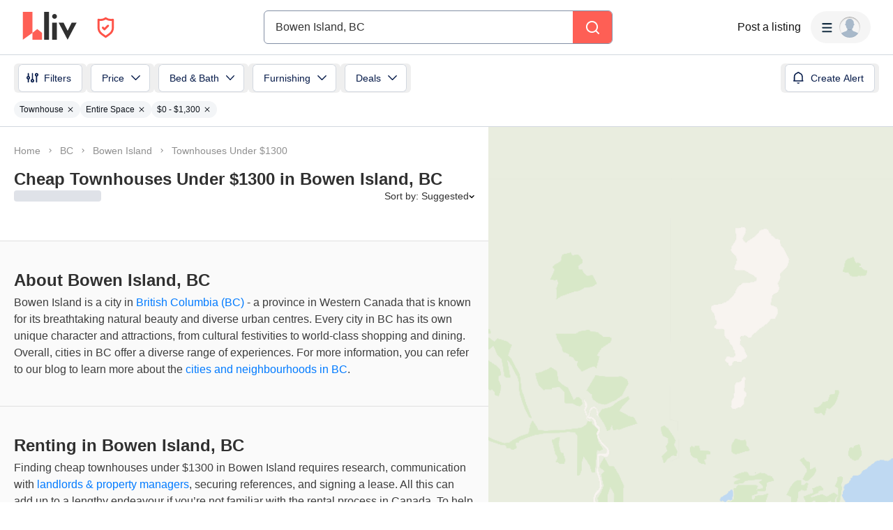

--- FILE ---
content_type: text/html; charset=utf-8
request_url: https://www.google.com/recaptcha/api2/aframe
body_size: 184
content:
<!DOCTYPE HTML><html><head><meta http-equiv="content-type" content="text/html; charset=UTF-8"></head><body><script nonce="gUOHJpbIe4gQq1KOECV2Zg">/** Anti-fraud and anti-abuse applications only. See google.com/recaptcha */ try{var clients={'sodar':'https://pagead2.googlesyndication.com/pagead/sodar?'};window.addEventListener("message",function(a){try{if(a.source===window.parent){var b=JSON.parse(a.data);var c=clients[b['id']];if(c){var d=document.createElement('img');d.src=c+b['params']+'&rc='+(localStorage.getItem("rc::a")?sessionStorage.getItem("rc::b"):"");window.document.body.appendChild(d);sessionStorage.setItem("rc::e",parseInt(sessionStorage.getItem("rc::e")||0)+1);localStorage.setItem("rc::h",'1769466274463');}}}catch(b){}});window.parent.postMessage("_grecaptcha_ready", "*");}catch(b){}</script></body></html>

--- FILE ---
content_type: application/javascript
request_url: https://liv.rent/_next/static/chunks/25712-e4a41f5f53802fee.js
body_size: 33701
content:
"use strict";(self.webpackChunk_N_E=self.webpackChunk_N_E||[]).push([[25712,17289],{27809:function(e,t,a){a.d(t,{B:function(){return i},o:function(){return n}}),a(85906);var n="_1uz2xpc0",i="_1uz2xpc1"},72863:function(e,t,a){a.d(t,{x:function(){return n.Z}});var n=a(2564)},11679:function(e,t,a){a.d(t,{CE:function(){return i.Z},ET:function(){return o.Z},xb:function(){return n.Z}});var n=a(2564),i=a(37746),o=a(15457)},90392:function(e,t,a){a.d(t,{i:function(){return v}});var n=a(52676),i=a(25676),o=a(7150),r=a(55433),l=a(39327),s=a(90712),d=a(58403),c=a(21964),m=a(40018),b=a(11276),p=a(33418),h=a(75267),u=a(43889),g=a(5814);let f=(0,o.ZP)(m.l0).withConfig({componentId:"sc-20286d1f-0"})(["width:100%;"]),w=()=>{window.location.href="/saved-alerts"},v=e=>{let{isLoggedIn:t=!1,open:a,onClose:o}=e,[v]=(0,p.mN)(),x=(0,r.Z)(["cities","housing_types","unit_types","unit_subtypes","bedroom_count","bathroom_count","pet_policy","min_price","max_price","availability_date","custom_availability_date","search_only_verified","min_size","lease_type","rental_type","has_3d_tour","features","utilities"],v),{t:y}=(0,i.$G)(),k=(0,d.pmc)(),{mutateAsync:_}=(0,c.D)({mutationFn:s.e,onSuccess:async()=>{k({message:y("b.listing.alert.success_created.message","Your alert has been created!"),tone:"positive",action:{label:y("b.listing.alert.manage_link.message","Manage alert"),onClick:()=>{window.open("/saved-alerts","_blank")}}})},onError:async()=>{k({message:y("b.listing.alert.error.message","Oops! Something went wrong while creating your listing alert."),tone:"critical"})}}),P=async e=>{let{name:a,email:n}=e;window.dataLayer.push({event:t?"create-alert-modal-logged-submit":"create-alert-modal-nonlogged-submit"}),t?(await _({name:a,criteria:x}),o()):(o(),(0,h.show)({mode:"registerAlert",eventId:"web-signup-submit-alertbutton",data:{username:n},afterLogin:async()=>{await _({name:a,criteria:x}),w()},t:y}))};return(0,n.jsx)(d.VqE,{id:"alert-confirmation-dialog",title:y("b.listing.alert.create.title","Create Alert"),open:a,onClose:o,width:"xsmall",children:(0,n.jsxs)(d.Kqy,{space:"gutter",children:[(0,n.jsx)(d.xvT,{size:"small",children:y("b.listing.alert.create.text","We will alert you when new listings match your search criteria.")}),(0,n.jsx)(m.J9,{initialValues:{name:"".concat((0,l.Z)(v.cities)," ").concat(y("b.listings.view.rentals.text","Rentals"))},validationSchema:b.Z.object().shape({name:b.Z.string().max(50,y("b.listing.alert.max_char.text","Max: 50 characters")).required(),...t?{}:{email:b.Z.string().email().required()}}),onSubmit:P,validateOnMount:!0,children:e=>{let{isSubmitting:a}=e;return(0,n.jsx)(n.Fragment,{children:(0,n.jsxs)(f,{children:[(0,n.jsxs)(d.Kqy,{space:"gutter",children:[(0,n.jsx)(g.Z,{id:"name",name:"name",placeholder:y("b.listing.alert.alert_name.name.input","Alert Name"),required:!0}),!t&&(0,n.jsx)(g.Z,{id:"email",name:"email",placeholder:y("common.email","Email"),required:!0}),(0,n.jsx)(i.cC,{t:y,i18nKey:"b.listing.alert.create_disclaimer_terms.text",children:(0,n.jsxs)(d.xvT,{size:"xsmall",children:['By clicking "Create Alert", I confirm that I have read and agree to liv.rent\'s'," ",(0,n.jsx)(d.hhG,{href:"/terms",target:"_blank",children:"Terms & Conditions"})," ","and"," ",(0,n.jsx)(d.hhG,{href:"/privacy",target:"_blank",children:"Privacy Policy"})]})})]}),(0,n.jsx)(d.xuv,{paddingTop:"large",children:(0,n.jsx)(u.z,{width:"100%",id:"create-alert-modal-click",theme:"primary",type:"submit",disabled:a,children:y("b.listing.alert.create.button","Create Alert")})})]})})}})]})})}},96405:function(e,t,a){var n=a(52676),i=a(25676),o=a(7150),r=a(85735),l=a(55063),s=a(94932),d=a(6778);let c=o.ZP.div.withConfig({componentId:"sc-2b69e6a8-0"})(["padding-bottom:",";"],e=>(0,s.n)(e.bottom)||0);t.Z=e=>{let{cityData:t,neighborhoodData:a={},loading:o,filterSlug:s="",bottom:m=16}=e,{t:b}=(0,i.$G)(),p=(0,r.hA)(t.state);if((0,l.nY)(t))return null;let h=(0,l.nY)(p)?[]:[{label:p.shortName,path:"/rental-listings/".concat(p.slug)}],u=[{label:t.translated,path:"/rental-listings/city/".concat(t.slug),shallow:!0}],g=(0,l.nY)(a)?[]:[{label:a.translated,path:"/rental-listings/city/".concat(t.slug,"/").concat(a.slug.slug_name),shallow:!0}],f=s?[{label:b("filters:b.listing.view.".concat(s,".text"),s),path:"/rental-listings/city/".concat(t.slug,"/").concat(s),shallow:!0}]:[],w=[{label:b("states:Home"),path:"/"},...h,...u,...g,...f];return(0,n.jsx)(c,{bottom:m,children:(0,n.jsx)(d.ZP,{items:w,loading:o})})}},6778:function(e,t,a){a.d(t,{ZP:function(){return P}});var n,i=a(52676),o=a(75271),r=a(62434),l=a.n(r),s=a(7150),d=a(58403),c=a(73465),m=a(68149);function b(e){return(b="function"==typeof Symbol&&"symbol"==typeof Symbol.iterator?function(e){return typeof e}:function(e){return e&&"function"==typeof Symbol&&e.constructor===Symbol&&e!==Symbol.prototype?"symbol":typeof e})(e)}var p=["width","height","originalSize","top","bottom","left","right"];function h(){return(h=Object.assign?Object.assign.bind():function(e){for(var t=1;t<arguments.length;t++){var a=arguments[t];for(var n in a)({}).hasOwnProperty.call(a,n)&&(e[n]=a[n])}return e}).apply(null,arguments)}function u(e,t){var a=Object.keys(e);if(Object.getOwnPropertySymbols){var n=Object.getOwnPropertySymbols(e);t&&(n=n.filter(function(t){return Object.getOwnPropertyDescriptor(e,t).enumerable})),a.push.apply(a,n)}return a}function g(e){for(var t=1;t<arguments.length;t++){var a=null!=arguments[t]?arguments[t]:{};t%2?u(Object(a),!0).forEach(function(t){var n,i;n=t,i=a[t],(n=function(e){var t=function(e,t){if("object"!=b(e)||!e)return e;var a=e[Symbol.toPrimitive];if(void 0!==a){var n=a.call(e,t||"default");if("object"!=b(n))return n;throw TypeError("@@toPrimitive must return a primitive value.")}return("string"===t?String:Number)(e)}(e,"string");return"symbol"==b(t)?t:t+""}(n))in e?Object.defineProperty(e,n,{value:i,enumerable:!0,configurable:!0,writable:!0}):e[n]=i}):Object.getOwnPropertyDescriptors?Object.defineProperties(e,Object.getOwnPropertyDescriptors(a)):u(Object(a)).forEach(function(t){Object.defineProperty(e,t,Object.getOwnPropertyDescriptor(a,t))})}return e}var f=function(e){return!e||/^([0-9]+(px|em|rem|%)|auto)/.test(e)?e:e+"px"},w=function(e){var t=e.width,a=e.height,i=e.originalSize,r=e.top,l=e.bottom,s=e.left,d=e.right,c=function(e,t){if(null==e)return{};var a,n,i=function(e,t){if(null==e)return{};var a={};for(var n in e)if(({}).hasOwnProperty.call(e,n)){if(-1!==t.indexOf(n))continue;a[n]=e[n]}return a}(e,t);if(Object.getOwnPropertySymbols){var o=Object.getOwnPropertySymbols(e);for(n=0;n<o.length;n++)a=o[n],-1===t.indexOf(a)&&({}).propertyIsEnumerable.call(e,a)&&(i[a]=e[a])}return i}(e,p),m=r||!l||d||s?{marginTop:f(r),marginBottom:f(l),marginRight:f(d),marginLeft:f(s)}:{},b=i?g(g({},c),{},{style:m}):g(g({},c),{},{style:m,width:f(void 0===t?"35px":t),height:f(void 0===a?"35px":a)});return o.createElement("svg",h({xmlns:"http://www.w3.org/2000/svg",width:12,height:12,fill:"none",viewBox:"0 0 12 12"},b),n||(n=o.createElement("path",{fill:"#8F8F8F",d:"M5.353 3.353a.499.499 0 0 0-.706.705L6.585 6 4.647 7.942a.499.499 0 0 0 .706.705L8 6 5.353 3.353Z"})))};let v=s.ZP.nav.withConfig({componentId:"sc-e8aafbd5-0"})(["width:100%;display:flex;align-items:center;@media screen and (max-width:","){overflow-x:auto;}"],c.AV.phoneMax),x=s.ZP.ol.withConfig({componentId:"sc-e8aafbd5-1"})(["width:100%;display:flex;align-items:center;flex-wrap:wrap;list-style-type:none;margin:0;padding:0;"]),y=s.ZP.li.withConfig({componentId:"sc-e8aafbd5-2"})(["display:flex;align-items:center;text-align:center;a{color:",";text-decoration:none;}"],c.O9.grey56),k=s.ZP.div.withConfig({componentId:"sc-e8aafbd5-3"})(["display:flex;align-items:center;text-align:center;svg{color:",";margin:0 8px;height:16px;width:12px;}"],c.O9.grey56),_=e=>{let{items:t}=e;return(0,i.jsx)(v,{children:(0,i.jsx)(x,{children:t.map((e,a)=>{let n=a>=t.length-1;return(0,i.jsxs)(o.Fragment,{children:[(0,i.jsx)(y,{children:(0,i.jsx)(d.OdW.Shape,{height:16,width:0===a?40:1===a?20:70})}),!n&&(0,i.jsx)(k,{"aria-hidden":"true",children:(0,i.jsx)(w,{})})]},"breadcrumb-skeleton-".concat(a))})})})};var P=e=>{let{items:t,loading:a}=e;return a?(0,i.jsx)(_,{items:t}):(0,i.jsx)(v,{"aria-label":"breadcrumbs",children:(0,i.jsx)(x,{itemScope:!0,itemType:"https://schema.org/BreadcrumbList",children:t.map((e,a)=>{let{label:n,path:r,shallow:s}=e,d=a>=t.length-1;return(0,i.jsxs)(o.Fragment,{children:[(0,i.jsxs)(y,{itemProp:"itemListElement",itemScope:!0,itemType:"http://schema.org/ListItem",children:[(0,i.jsx)(l(),{href:r,shallow:s,prefetch:!1,itemProp:"item","aria-current":d?"page":void 0,children:(0,i.jsx)(m._,{itemProp:"name",fontSize:"14px",as:"span",children:n})}),(0,i.jsx)("meta",{itemProp:"position",content:a+1})]}),!d&&(0,i.jsx)(k,{"aria-hidden":"true",children:(0,i.jsx)(w,{})})]},r)})})})}},32490:function(e,t,a){a.d(t,{Z:function(){return x}});var n=a(52676);a(75271);var i=a(34827),o=a.n(i),r=a(7150),l=a(2153),s=a(73465);let d="#eee",c=s.O9.grey96,m=(e,t)=>'\n<svg width="'.concat(e,'" height="').concat(t,'" version="1.1" xmlns="http://www.w3.org/2000/svg" xmlns:xlink="http://www.w3.org/1999/xlink">\n  <defs>\n    <linearGradient id="g">\n      <stop stop-color="').concat(d,'" offset="0%" />\n      <stop stop-color="').concat(c,'" offset="25%" />\n      <stop stop-color="').concat(d,'" offset="100%" />\n    </linearGradient>\n  </defs>\n  <symbol id="l" viewBox="0 0 37 52" xmlns="http://www.w3.org/2000/svg"><g fill="none" fill-rule="evenodd"><path d="M23.172 25.677L20.5 27.79v3.358h5.344V27.79z" fill="#fff"></path><path d="M15.297 31.129h5.273V15.73h-5.273z" fill="#fff"></path><path d="M20.57 27.63l-.003 3.499h-5.27z" fill="#eee"></path></g></symbol>\n  <rect width="').concat(e,'" height="').concat(t,'" fill="').concat(d,'" />\n  <rect id="r" width="').concat(e/1.725,'" height="').concat(t,'" fill="url(#g)" />\n  <use href="#l" height="101px" width="72px" x="50%" y="50%" transform="translate(-36,-50.5)" />\n  <animate xlink:href="#r" attributeName="x" from="-').concat(e/1.725,'" to="').concat(e/.8625,'" dur="1.2s" repeatCount="indefinite"\ncalcMode="spline" keySplines="0.42,0,0.58,1" />\n</svg>'),b=e=>window.btoa(e);var p=(e,t)=>"data:image/svg+xml;base64,".concat(b(m(e,t)));let h=(e,t)=>"blur"===t?(0,l.TX)(e):"shimmer"===t?p(345,220):void 0,u=r.ZP.div.withConfig({componentId:"sc-bdd23b9-0"})(["position:relative;filter:none !important;width:100%;height:100%;.img-target{filter:none !important;}"]),g=e=>e.filter(e=>!!e).join(" "),f=e=>e&&"blur"!==e,w=e=>!f(e),v=e=>{let{isCustom:t,children:a}=e;return t?(0,n.jsx)(u,{children:a}):a};var x=e=>{let{src:t,placeholder:a,alt:i="",className:r,heightMode:s,...d}=e,c=f(a),m="object"==typeof t;return(0,n.jsx)(v,{isCustom:c,children:(0,n.jsx)(o(),{blurDataURL:m&&"blur"===a?void 0:h(t,a),...d,src:t,alt:i,placeholder:w(a)?a:"blur",loader:m?void 0:(0,l.JT)(s),className:c?g(["img-target",r]):r})})}},38829:function(e,t,a){a.d(t,{Z:function(){return w}});var n=a(52676),i=a(75271),o=a(7150),r=a(43226),l=a.n(r),s=a(73465),d=a(11412),c=a(31223),m=a.n(c);let b=o.ZP.div.withConfig({componentId:"sc-76a834cc-0"})(["display:flex;flex-direction:",";border-radius:10px;> :not(:first-child){border-top-left-radius:0;border-bottom-left-radius:0;}> :not(:last-child){border-top-right-radius:0;border-bottom-right-radius:0;"," ","}"," ",";",";",";"],e=>{let{vertical:t}=e;return t?"column":"row"},e=>e.vertical&&"\n    border-bottom: none;\n    ",e=>!e.vertical&&"\n    padding-right: 1px;\n    border-right: none;\n    ",e=>e.vertical&&"\n    > div {\n      border-left: none;\n      border-right: none;\n    }\n    > :first-child {\n      border-top: none;\n    }\n    > :last-child {\n      border-bottom: none;\n    }\n  ",e=>{let{customStyle:t}=e;return t},e=>e.disabled&&"\n    cursor: default;\n    opacity: 0.5;\n    pointer-events: none;\n  ",e=>e.noBorderRadius&&"\n    border-radius: 0;\n    > div {\n      border-radius: 0 !important;\n    }\n  ");var p=e=>{let{children:t,onChange:a,value:o,optionCustomStyle:r=[],clickOutsideCallback:s=l(),...d}=e,c=(0,i.useRef)(),p=(0,i.useCallback)(e=>{!(null==c?void 0:c.current)||(null==c?void 0:c.current.contains(e.target))||s(e)},[s]);return(0,i.useEffect)(()=>(document.addEventListener("mousedown",p,!1),()=>document.removeEventListener("mousedown",p,!1)),[p]),(0,n.jsx)("div",{ref:c,children:(0,n.jsx)(b,{...d,children:i.Children.map(t,e=>{let t=e=>null!==e?e:void 0,n=m()(t(e.props.value),t(o));return(0,i.cloneElement)(e,{isSelected:n,customStyle:r,horizontal:d.horizontal,onClick:a})})})})},h=a(68149);let u=o.ZP.div.withConfig({componentId:"sc-efb483fe-0"})(["border-radius:6px;height:60px;border:1px solid ",";padding:0 10px;color:",";outline:none;display:flex;justify-content:space-between;align-items:center;cursor:pointer;position:relative;background:",";",""],s.O9.grey,s.O9.grey16,s.O9.white,e=>e.minimal&&"\n    border-radius: 0px;\n    height: 16px;\n    border: none;\n    color: ".concat(s.O9.regular,";\n    padding: 0;\n    gap: 8px;\n  ")),g=o.ZP.div.withConfig({componentId:"sc-efb483fe-1"})(["position:absolute;max-height:",";overflow:hidden;z-index:100;margin-top:8px;border:",";box-shadow:0px 10px 15px -3px rgba(0,0,0,0.1),0px 4px 6px -2px rgba(0,0,0,0.05);border-radius:6px;background:",";",""],e=>e.visible?"9999px":0,e=>e.visible?"1.5px solid ".concat(s.O9.grey88):"none",s.O9.white,e=>{let{optionsStyle:t}=e;return t}),f=o.ZP.div.withConfig({componentId:"sc-efb483fe-2"})(["> svg{margin-bottom:2px;transform:",";transition:all 0.2s linear;}"],e=>e.visible?"rotate(180deg)":"rotate(0deg)");var w=e=>{let{onChange:t=l(),value:a,display:o="Select",optionsStyle:r,minWidth:s,minimal:c,children:m}=e,[b,w]=(0,i.useState)(!1),v=(0,i.useRef)(),x=()=>{w(!1)};return(0,n.jsxs)("div",{ref:v,children:[(0,n.jsxs)(u,{onClick:()=>{w(e=>!e)},minWidth:s,minimal:c,children:[(0,n.jsx)(h._,{fontSize:c?"14px":"18px",type:c?"medium":"small",children:o}),(0,n.jsx)(f,{visible:b,children:(0,n.jsx)(d.r,{height:5,width:8})})]}),(0,n.jsx)(g,{visible:b,optionsStyle:r,children:(0,n.jsx)(p,{value:a,onChange:e=>{x(),t(e)},clickOutsideCallback:e=>{v.current.contains(e.target)||x()},noBorderRadius:!0,vertical:!0,children:m})})]})}},22754:function(e,t,a){a.d(t,{Z:function(){return b}});var n=a(52676),i=a(7150),o=a(73465),r=a(68149);let l=(0,i.iv)(["flex:1;color:",";background:",";font-weight:",";height:36px;display:flex;align-items:center;justify-content:center;"],e=>e.isSelected?o.O9.white:o.O9.black,e=>e.isSelected?o.O9.blue16:"none",o.vC.medium),s=(0,i.iv)(["color:",";background:",";height:40px;display:flex;align-items:center;padding:12px 4px;&:hover,&:active{color:",";}&:first-child{margin-top:8px;}&:last-child{margin-bottom:8px;}> div{font-weight:",";background:",";width:100%;text-align:left;padding:8px;border-radius:8px;}"],o.O9.grey24,o.O9.white,e=>e.isSelected?o.O9.grey24:o.O9.grey40,e=>e.isSelected?700:400,e=>e.isSelected?o.O9.blue96:o.O9.white),d=i.ZP.button.attrs(()=>({align:e=>{let{horizontal:t}=e;return t?"center":"left"}})).withConfig({componentId:"sc-96d7699-0"})(["border-radius:6px;cursor:'pointer';border:1px solid ",";padding:0;",";",";",";"],o.O9.grey88,e=>{let{horizontal:t}=e;return t?l:s},e=>e.showSelect&&e.isSelected&&"\n    border-color: ".concat(o.O9.secondary,";\n  "),e=>{let{customStyle:t}=e;return t});var c=e=>{let{children:t,value:a=null,onClick:i=()=>{},isSelected:o=!1,showSelect:l=!0,...s}=e;return(0,n.jsx)(d,{...s,isSelected:o,showSelect:l,onClick:()=>i(a),type:"button",children:(0,n.jsx)(r._,{fontSize:"14px",type:"medium",children:t})})};let m=(0,i.iv)(["border:none;"]);var b=e=>{let{children:t,...a}=e;return(0,n.jsx)(c,{...a,showSelect:!1,customStyle:m,children:t})}},1166:function(e,t,a){var n=a(52676);a(75271);var i=a(58403),o=a(63099);t.Z=e=>{let{variant:t="vertical",featured:a=!1}=e;return(0,n.jsxs)(i.xuv,{borderRadius:"large",background:"white",style:{height:"393px",overflow:"hidden"},boxShadow:"xsmall",display:"flex",flexDirection:"column",border:"borderNeutralLight",className:o.dz,children:[(0,n.jsxs)(i.xuv,{position:"relative",children:[(0,n.jsx)(i.OdW.Shape,{width:"100%",height:200,borderRadius:"none"}),a&&(0,n.jsx)(i.xuv,{position:"absolute",style:{top:12,left:12},display:"flex",gap:"xxsmall",children:(0,n.jsx)(i.OdW.Shape,{width:120,height:22})})]}),(0,n.jsxs)(i.xuv,{display:"flex",flexDirection:"column",gap:"xsmall",padding:"small",justifyContent:"spaceBetween",height:"full",style:{flex:1},children:[(0,n.jsxs)(i.xuv,{display:"flex",justifyContent:"spaceBetween",alignItems:"flexStart",children:[(0,n.jsxs)(i.xuv,{display:"flex",flexDirection:"column",gap:"xxsmall",children:[(0,n.jsx)(i.OdW.Shape,{width:120,height:18}),(0,n.jsx)(i.OdW.Shape,{width:150,height:14})]}),(0,n.jsx)(i.OdW.Shape,{width:24,height:24})]}),(0,n.jsx)(i.izJ,{}),(0,n.jsxs)(i.xuv,{display:"flex",alignItems:"center",gap:"xxsmall",children:[(0,n.jsx)(i.OdW.Shape,{width:100,height:14}),(0,n.jsx)(i.OdW.Shape,{width:16,height:14})]}),(0,n.jsx)(i.OdW.Shape,{width:180,height:14}),(0,n.jsx)(i.xuv,{display:"flex",gap:"small",children:(0,n.jsx)(i.OdW.Shape,{width:"100%",height:40})})]})]})}},62361:function(e,t,a){a.d(t,{Z:function(){return r}});var n=a(52676),i=a(4814),o=a(79500);a(73914);var r=e=>{let{children:t,...a}=e;return(0,n.jsx)(o.GI,{...a,closeOnMove:!0,className:(0,i.Z)("_1bimoay0",a.className),children:t})}},52280:function(e,t,a){a.d(t,{Z:function(){return h}});var n=a(52676),i=a(75271),o=a(25676),r=a(58403),l=a(4814),s=a(20426),d=a.n(s),c=a(79500),m=a(8168),b=a(98082);a(46444),a(74638),a(36971),a(13999);var p={single:"_1n0lj376",dot:"_1n0lj377"},h=(0,i.memo)(e=>{let{position:t,properties:a,buildingId:s,showHoverEffect:h,onClick:u,hidePrice:g,visited:f,locale:w,showLabels:v}=e,{t:x}=(0,o.$G)(),{count:y=0,price:k,is_group:_,buildings:P=[],show_label:A,super_boost:G=0}=null!=a?a:{},j=1===Number(y),C=g&&j,S=G>1&&j,Z=1===P.length&&!j,M=!v&&!A,D=(0,i.useMemo)(()=>x("filters:unit count",{defaultValue:"{{count}} units",count:d()(y)}),[y,x]),O=C?x("filters:Locked"):(0,n.jsx)(b.Z,{value:k,locale:w,suffix:_?"+":""}),N=(0,i.useMemo)(()=>M?"map-marker-dot":C?"map-marker-locked":S?"map-marker-sponsored":Z?"map-marker-building":"map-marker-price",[C,S,Z,M]),E=(0,i.useMemo)(()=>C?x("Locked map marker"):S?x("Sponsored map marker"):x("Map marker"),[C,S,x]),B=Z?(0,n.jsx)(r.UQw,{}):C?(0,n.jsx)(r.mID,{}):void 0,I=(0,i.useMemo)(()=>({zIndex:M?m.iz.dotMarker:S?m.iz.sponsoredMarker:m.iz.labelMarker}),[M,S]),z=(0,i.useMemo)(()=>(0,l.Z)("_1n0lj370",M?"_1n0lj372":"_1n0lj371",h&&p[M?"dot":"single"],!M&&C&&"_1n0lj373",!M&&S&&"_1n0lj374",f&&"_1n0lj375"),[M,h,f,C,S]),L=(0,i.useCallback)(()=>{u(t,{...a,building_id:s})},[t,a,s,u]),V=(0,i.useCallback)(e=>{("Enter"===e.key||" "===e.key)&&(L(),e.preventDefault())},[L]);return(0,n.jsx)(c.Jx,{longitude:t[1],latitude:t[0],offset:M?void 0:[0,-8],style:I,children:(0,n.jsx)(r.xuv,{tabIndex:0,id:N,role:"button","aria-label":E,onKeyDown:V,onClick:L,className:z,children:!M&&(0,n.jsxs)("span",{className:"_1n0lj378",children:[B,Z?D:O]})})})})},12186:function(e,t,a){var n=a(52676),i=a(43226),o=a.n(i),r=a(79500);a(4369);var l=a(75271),s=a(9738),d=a(8168);let{MAP_SERVER:c}=s.default,m=d.w.max,b=l.forwardRef((e,t)=>{let{children:a,onInit:i=o(),onChange:l=o(),zoom:s=11,center:d,maxZoom:b=m,navigationControl:p={enabled:!0,position:"bottom-right",compass:!0},...h}=e;return(0,n.jsxs)(r.ZP,{ref:t,initialViewState:{longitude:d[1],latitude:d[0],zoom:s},interactiveLayerIds:["places"],cursor:"auto",onLoad:i,onMoveEnd:l,style:{height:"100%",width:"100%"},mapStyle:"".concat(c,"/styles/bright/style.json"),maxZoom:b,minZoom:3,attributionControl:!1,...h,children:[p.enabled&&(0,n.jsx)(r.Pv,{position:p.position,showCompass:p.compass}),a]})});b.displayName="Map",t.Z=b},81451:function(e,t,a){let n=a(7150).ZP.div.withConfig({componentId:"sc-19870bd4-0"})([""]);t.Z=n},35802:function(e,t,a){a.d(t,{Z:function(){return x}});var n=a(52676),i=a(25676),o=a(7150),r=a(58403),l=a(73465),s=a(55063),d=a(33418),c=a(10335),m=a(53909);let b=(0,o.iv)(["width:300px;@media screen and (max-width:","){width:250px;}@media screen and (max-width:","){width:unset;left:20px;right:20px;}"],l.AV.map,l.AV.phoneMax);var p=()=>{let{t:e}=(0,i.$G)(),[t,a]=(0,d.mN)();return(0,n.jsx)(m.Z,{t:e,sort:t.sort,updateFilters:a,optionsStyle:b,display:e("filters:b.listing_filter.edit.sort_by_lowercase.label","Sort by"),minimal:!0})},h=a(23441),u=a(68149);let g=o.ZP.div.withConfig({componentId:"sc-5e5f275-0"})(["display:flex;flex-direction:column;color:",";gap:8px;"],l.O9.regular),f=(0,o.ZP)(h.H4).withConfig({componentId:"sc-5e5f275-1"})(["margin:0;word-break:break-word;"]),w=o.ZP.div.withConfig({componentId:"sc-5e5f275-2"})(["display:flex;align-items:center;justify-content:space-between;gap:16px;"]),v=e=>{let{displaySmaller:t,hideHeader:a,hideCount:i,showSort:o}=e;return t?(0,n.jsxs)(n.Fragment,{children:[!a&&(0,n.jsxs)(n.Fragment,{children:[(0,n.jsx)(r.OdW.Shape,{width:"80%",height:28}),(0,n.jsx)(r.OdW.Shape,{width:"100%",height:28})]}),(0,n.jsxs)(w,{children:[!i&&(0,n.jsx)(r.OdW.Shape,{width:125,height:16}),o&&(0,n.jsx)(r.OdW.Shape,{width:68,height:16})]})]}):(0,n.jsxs)(n.Fragment,{children:[!a&&(0,n.jsx)(r.OdW.Shape,{width:600,height:32}),(0,n.jsxs)(w,{children:[!i&&(0,n.jsx)(r.OdW.Shape,{width:125,height:16}),o&&(0,n.jsx)(r.OdW.Shape,{width:68,height:16})]})]})};var x=e=>{let{cityName:t,listingCount:a=0,hideCount:o,hideHeader:m,isMapMode:b,CustomTitle:h,CustomCount:x,loading:y,loadingCount:k,showSort:_,...P}=e,{t:A}=(0,i.$G)(),[G]=(0,d.mN)(),j=(0,c.Z)("(max-width: ".concat(b?l.AV.map:l.AV.phoneMax,")")),C=(0,s.nY)(null==G?void 0:G.cities)?A("b.listings.view.canada.text","Canada"):null==G?void 0:G.cities;return(0,n.jsx)(g,{children:y?(0,n.jsx)(v,{hideHeader:m,hideCount:o,displaySmaller:j,showSort:_}):(0,n.jsxs)(n.Fragment,{children:[!m&&(0,n.jsx)(f,{as:"h1",...P,children:h||(0,n.jsx)(i.cC,{i18nKey:"b.listings.view.apartments_houses_condos_for_rent_city.title",values:{cityName:t||C},defaults:"{{ cityName }} Apartments, Condos and Houses for Rent"})}),(0,n.jsxs)(w,{children:[!o&&(0,n.jsx)(n.Fragment,{children:k?(0,n.jsx)(r.OdW.Shape,{width:125,height:16}):(0,n.jsx)(u._,{fontSize:"14px",children:x||(0,n.jsx)(i.cC,{i18nKey:"b.listings.view.rentals_found_count.text",values:{listingCount:a},defaults:"{{ listingCount }} Rentals Found"})})}),_&&(0,n.jsx)(p,{})]})]})})}},31225:function(e,t,a){var n=a(52676),i=a(25676),o=a(58403),r=a(5659);t.Z=e=>{let{isCampus:t=!1}=e,{t:a}=(0,i.$G)(),l=a("No listings found for this campus."),s=a("filters:b.listings.view.map_no_results.text","Create a listing alert to be the first to know when new listings become available.");return(0,n.jsx)(o.xuv,{display:"flex",flexDirection:"column",alignItems:"center",marginY:"xxxlarge",paddingY:"gutter",children:(0,n.jsxs)(o.xuv,{display:"flex",flexDirection:"column",alignItems:"center",gap:"medium",paddingBottom:"xxxlarge",style:{maxWidth:"324px"},textAlign:"center",background:"white",children:[(0,n.jsx)(o.X6q,{level:"4",component:"h2",weight:"weak",children:a("filters:b.listings.view.map_no_results.title","Good Listings Go Fast!")}),(0,n.jsxs)(o.xuv,{display:"flex",flexDirection:"column",alignItems:"center",gap:"large",children:[(0,n.jsx)(o.xvT,{size:"standard",align:"center",children:t?l:s}),!t&&(0,n.jsx)(r.Z,{primary:!0,hideOnMobile:!1})]})]})})}},34285:function(e,t,a){var n=a(45298),i=a.n(n),o=a(75271),r=a(50103),l=a(37746),s=a(55063),d=a(88180),c=a(35804),m=a(13984);t.Z=e=>{var t;let a=(0,r.useRouter)(),n=null==a?void 0:null===(t=a.query)||void 0===t?void 0:t.create_alert,b=(0,c.Z)(),p=(0,m.Z)(),h=(0,s.nY)(p.cities),u="landlord"===b.user_type,g=b.loaded,f=h||u,w=(0,o.useCallback)(()=>{e()},[]);return(0,o.useEffect)(()=>{if(g&&a.isReady&&n&&!f&&"true"===n){let e=(0,d.P)((0,l.Z)(["create_alert"],a.query)),t=i().parse(a.asPath).pathname,n="".concat(t).concat(e?"?".concat(e):"");a.replace(n,n,{shallow:!0}),w()}},[a,g,n,f,w]),null}},53909:function(e,t,a){a.d(t,{Z:function(){return d}});var n=a(52676),i=a(33518),o=a(93415),r=a(38829),l=a(22754),s=a(21290),d=e=>{var t,a,d,c;let{t:m,sort:b,updateFilters:p,optionsStyle:h,display:u,minimal:g}=e,f={suggested_asc:{value:{sort_by:"SUGGESTED",sort_type:"ASC"},label:m("filters:b.listing_filter.edit.suggested.text","Suggested")},created_at_desc:{value:{sort_by:"CREATED_AT",sort_type:"DESC"},label:m("filters:b.listing_filter.edit.created_at_newest.text","Date: Newest to Oldest")},created_at_asc:{value:{sort_by:"CREATED_AT",sort_type:"ASC"},label:m("filters:b.listing_filter.edit.created_at_oldest.text","Date: Oldest to Newest")},price_desc:{value:{sort_by:"PRICE",sort_type:"DESC"},label:m("filters:b.listing_filter.edit.price_highest.text","Price: High to Low")},price_asc:{value:{sort_by:"PRICE",sort_type:"ASC"},label:m("filters:b.listing_filter.edit.price_lowest.text","Price: Low to High")}},w=(0,i.Z)("_",[(null==b?void 0:b.sort_by)||"SUGGESTED",(null==b?void 0:b.sort_type)||"ASC"]).toLowerCase();return(0,n.jsx)(r.Z,{value:b||f.suggested_asc.value,display:u?"".concat(u,":").concat((null===(a=f[w])||void 0===a?void 0:null===(t=a.label.split(":"))||void 0===t?void 0:t[1])||" ".concat(null===(d=f[w])||void 0===d?void 0:d.label)):"".concat((null===(c=f[w])||void 0===c?void 0:c.label)||f.suggested_asc.label),onChange:e=>{(0,s.oL)("sort"),p({sort:e,page:null})},optionsStyle:h,minimal:g,children:(0,o.Z)(e=>(0,n.jsx)(l.Z,{value:f[e].value,children:f[e].label},f[e].label),Object.keys(f))})}},62450:function(e,t,a){a.d(t,{v:function(){return E},L:function(){return q}});var n=a(21262),i=a(52676),o=a(75271),r=a(25676),l=a(7150),s=a(89916),d=a(16052),c=a(20),m=a(29787),b=a(37746),p=a(15457),h=a(33834),u=a(44483),g=a(13732),f=a(12283),w=a(1733),v=a(58403),x=a(86329),y=a(73465),k=a(55063),_=a(17289),P=a(10335),A=a(12330),G=a(38880),j=a(32490),C=a(61965),S=a(50053),Z=a(89314),M=a(3692),D=a(68149),O={src:"/_next/static/media/default-building.3edbc2a4.jpg",height:745,width:745,blurDataURL:"[data-uri]",blurWidth:8,blurHeight:8};function N(){let e=(0,n._)(["\n  query ($input: BuildingDetailInput!) {\n    buildingDetail(input: $input) {\n      listing_id\n      city\n      state\n      price\n      building_name\n      price_frequency\n      bedrooms\n      bathrooms\n      full_street_name\n      unit_type_scope_txt_id\n      unit_subtype_txt_id\n      verified_state_machine\n      cover_photo_aws_s3_key\n      size\n      building_type\n      hide_unit_number\n      street_name\n      allow_applications\n      public_viewing\n      gr_min_price\n      gr_max_price\n      gr_unit\n      gr_count\n      gr_min_size\n      gr_max_size\n      unit_type_txt_id\n      unit_files {\n        aws_s3_key\n        position\n        tag\n        description\n      }\n      building_files {\n        aws_s3_key\n        tag\n        description\n      }\n      search_deals\n      previous_price\n      price_change_status\n      sponsored\n    }\n  }\n"]);return N=function(){return e},e}let E=(0,f.Ps)(N()),B=l.ZP.div.withConfig({componentId:"sc-19f4ef5-0"})(["display:flex;flex-direction:row;@media screen and (max-width:","){flex-direction:column;overflow:hidden;height:calc(100vh - 200px);overflow:auto;}"],y.AV.ipadMiniMax),I=l.ZP.div.withConfig({componentId:"sc-19f4ef5-1"})(["display:flex;flex-direction:column;gap:24px;flex:1;background-color:",";min-height:550px;max-width:320px;padding:32px;padding-top:40px;margin-top:-6px;border-radius:20px 0 0 20px;"],y.O9.grey96),z=l.ZP.div.withConfig({componentId:"sc-19f4ef5-2"})(["display:flex;flex-direction:column;flex:1;@media screen and (max-width:","){overflow:hidden;}"],y.AV.ipadMiniMax),L=l.ZP.div.withConfig({componentId:"sc-19f4ef5-3"})(["position:sticky;top:0;background-color:",";padding:4px 4px 20px;margin:0 -4px;z-index:",";"],y.O9.white,y.W5.modal),V=l.ZP.div.withConfig({componentId:"sc-19f4ef5-4"})(["display:flex;align-items:center;color:",";"],y.O9.black),T=l.ZP.div.withConfig({componentId:"sc-19f4ef5-5"})(["padding:0 32px 32px;max-height:550px;overflow-y:auto;@media screen and (max-width:","){max-height:100%;padding:24px 16px 10px;}"],y.AV.ipadMiniMax),F=l.ZP.div.withConfig({componentId:"sc-19f4ef5-6"})(["width:100%;height:180px;overflow:hidden;border-radius:8px;background-repeat:no-repeat;background-size:cover;background-position:center;animation:fadeIn ease-in-out 0.2s;"]),R=l.ZP.div.withConfig({componentId:"sc-19f4ef5-7"})(["display:flex;flex-direction:column;"]),W=(0,l.ZP)(M.gl).withConfig({componentId:"sc-19f4ef5-8"})(["a{font-weight:500;text-decoration:none;color:",";}@media screen and (max-width:","){font-size:14px;line-height:20px;}"],y.O9.link,y.AV.ipadMiniMax),H=e=>{var t;if(!(null==e?void 0:e.length))return!1;let a=e.find(e=>{let{tag:t}=e;return"cover_photo"===t});return null!==(t=null==a?void 0:a.aws_s3_key)&&void 0!==t?t:e[0].aws_s3_key},q=e=>{let{id:t,building_id:a,building:n,filters:l,router:f,visible:M,onClose:N,trackImpression:q={}}=e,{t:Q}=(0,r.$G)(),Y=(0,A.Z)(),{addImpression:K}=(0,C.ZP)(),{start:$}=(0,S.d)({id:"building-modal-".concat(a),enabled:M,minVisibleDuration:1e3,threshold:.5,containerSelector:'[data-impression-container="true"]',manualStart:!0}),U=(0,o.useCallback)(e=>{e&&M&&$(e)},[M,$]),{isLoading:J,checkAgreementMismatch:X}=(0,Z.s)(),ee=X("trreb_agreements"),et=J&&Y,ea=(0,P.Z)("(max-width: ".concat(y.AV.ipadMiniMax,")")),en=(0,P.Z)("(max-width: ".concat(y.AV.tabletLandscape,")")),{data:{buildingDetail:ei=[]}={}}=(0,w.aM)(E,{skip:!a,variables:{input:{...(0,b.Z)(["page","page_size","featured","sort","cities","availability_date","custom_availability_date"],l),building_id:a}},onCompleted:e=>{if(q)try{for(let t of e.buildingDetail)K(t.listing_id,q)}catch(e){}}}),eo=(0,p.Z)([0],ei);if(!eo)return null;let er="highrise"===eo.building_type||"lowrise"===eo.building_type,el=H(null==eo?void 0:eo.building_files)||(null==eo?void 0:eo.cover_photo_aws_s3_key)||O,es="house"===eo.building_type&&(0,s.Z)((0,u.Z)("hide_unit_number",!0),ei)?eo.street_name:eo.full_street_name,ed=eo.building_name||es,ec=(e=>{let t=e.map(e=>{let t=e.gr_min_price||e.price;return(0,c.Z)("sort_price",t)(e)});return(0,g.Z)([(0,m.Z)((0,h.Z)("price_frequency")),(0,d.Z)((0,h.Z)("sort_price")),(0,d.Z)((0,h.Z)("listing_id"))])(t)})(ei),em=()=>(0,i.jsx)(V,{children:(0,i.jsx)(D._,{fontSize:"14px",children:(0,i.jsx)(r.cC,{i18nKey:"b.listings.view.building_modal_units_available.text",values:{numberOfUnits:ei.length},defaults:"{{ numberOfUnits }} Units Available"})})});return(0,i.jsx)(v.VqE,{id:t,open:M,onClose:N,width:"large",title:"\xa0",children:(0,i.jsxs)(B,{children:[ea?(0,i.jsx)(()=>(0,i.jsx)(v.xuv,{marginLeft:"small",marginBottom:"xsmall",marginTop:"xxxxsmall",children:(0,i.jsxs)(v.Kqy,{space:"medium",children:[(0,i.jsx)(v.xvT,{weight:"strong",size:"large",children:ed}),(0,i.jsx)(v.xvT,{children:"".concat(es,", ").concat(eo.city,", ").concat(eo.state)}),er&&(0,i.jsx)(R,{children:(0,i.jsx)(W,{children:(0,i.jsx)("a",{rel:"noopener noreferrer",target:"_blank",href:(0,k.nY)(n)?"/building/".concat(a):(0,_.x)(n,f.locale),id:Y?"logged-view-building-details-click":"listing-view-building-details-click",children:Q("b.listings.view.view_building_details.button","View building details")})})})]})}),{}):(0,i.jsx)(I,{children:(0,i.jsx)(()=>(0,i.jsxs)(i.Fragment,{children:[(0,i.jsx)(R,{children:(0,i.jsx)(F,{children:(0,i.jsx)(j.Z,{src:el,sizes:"345px",layout:"fill",objectFit:"cover",placeholder:"shimmer",isCustom:!0})})}),(0,i.jsxs)(v.Kqy,{space:"small",children:[(0,i.jsx)(v.xvT,{weight:"strong",size:"large",children:ed}),(0,i.jsxs)(v.Kqy,{space:"none",children:[(0,i.jsx)(v.xvT,{tone:"secondary",baseline:!1,children:es}),(0,i.jsx)(v.xvT,{tone:"secondary",baseline:!1,children:"".concat(eo.city,", ").concat(eo.state)})]})]}),er&&(0,i.jsx)(R,{children:(0,i.jsx)(W,{children:(0,i.jsx)("a",{rel:"noopener noreferrer",target:"_blank",href:(0,k.nY)(n)?"/building/".concat(a):(0,_.x)(n,f.locale),id:Y?"logged-view-building-details-click":"listing-view-building-details-click",children:Q("b.listings.view.view_building_details.button","View building details")})})})]}),{})}),(0,i.jsx)(z,{children:(0,i.jsxs)(T,{children:[ea?(0,i.jsx)(v.xuv,{paddingBottom:"gutter",children:(0,i.jsx)(em,{})}):(0,i.jsx)(L,{children:(0,i.jsx)(em,{})}),(0,i.jsx)(v.xuv,{ref:U,display:"grid",width:"full",gap:"gutter","data-impression-container":"true",children:ec.map(e=>{let t={id:e.listing_id,listing:e,isFeatured:e.sponsored,hasSession:Y,isAgreementMismatched:ee,isAgreementLoading:et,suppressUnitAvailable:!0,onClick:()=>{x.ZP.capture(e.sponsored?"sponsored_listing_card_click":"regular_listing_card_click")}};return(0,i.jsx)(G.M,{trackImpression:{id:e.listing_id,enabled:!0,page:"listings",section:"building-modal",sponsored:!1},...t,horizontal:!en,fullWidth:en},e.listing_id)})})]})})]})})}},51925:function(e,t,a){var n=a(25676),i=a(55063);t.Z=e=>{let{t}=(0,n.$G)(),a=!(0,i.nY)(e),o=t("seo:filter_name_".concat(e),e),r=o.toLowerCase();return{hasFilter:a,filterTitle:o,filterName:r}}},24924:function(e,t,a){a.d(t,{z:function(){return o}});var n=a(75271),i=a(31140);let o=e=>{let{mapRef:t,isMobile:a,buildingDetail:o,closeMobilePopup:r}=e;(0,n.useEffect)(()=>{if(!t.current||!a)return;let e=t.current.getMap();if(!e)return;let n=()=>{(0,i.E)(["0"],o)&&r()},l=()=>{(0,i.E)(["0"],o)&&r()};return e.on("movestart",n),e.on("zoomstart",l),()=>{e.off("movestart",n),e.off("zoomstart",l)}},[t,a,o,r])}},8168:function(e,t,a){a.d(t,{UB:function(){return c},gQ:function(){return d},iL:function(){return s},iz:function(){return o},nz:function(){return m},q7:function(){return r},w:function(){return l}});var n=a(7150),i=a(73465);let o={dotMarker:1,labelMarker:2,sponsoredMarker:3,poiMarker:4,hoveredMarker:5,updateControls:8,markerPopup:9,filters:11},r={max_markers:250,max_sponsored_labels:15,max_total_labels:20,max_markers_mobile:100,max_sponsored_labels_mobile:10,max_total_labels_mobile:15},l={max:18,default:12,defaultHood:13,labelsOnAllMarkers:14.5},s=[49.256253658122446,-123.12404038633632],d={topLeft:{lat:72.1559413589888,lon:-126.88818661043646},bottomRight:{lat:35.32016689712147,lon:-71.78076473543706}},c=[[d.topLeft.lon,d.bottomRight.lat],[d.bottomRight.lon,d.topLeft.lat]],m=(0,n.vJ)([".maplibregl-ctrl-bottom-right .maplibregl-ctrl{margin:0 20px 20px 0;}.maplibregl-popup{z-index:",";}.maplibregl-marker:hover{z-index:"," !important;}.maplibregl-ctrl-group:not(:empty){box-shadow:0px 2px 1px 0px rgba(0,0,0,0.05),0px 0px 1px 0px rgba(0,0,0,0.25);}@media screen and (max-width:","){body,html{overflow:hidden;position:fixed;width:100%;}.maplibregl-ctrl-group{display:none;}}"],o.markerPopup,o.hoveredMarker,i.AV.ipadMiniMax)},5948:function(e,t,a){a.d(t,{e:function(){return c}});var n=a(52676),i=a(75271),o=a(25676),r=a(58403),l=a(24713),s=a(49977),d=a(67446);let c=e=>{var t;let{boundaries:a={},centerPoint:c,filters:m}=e,{t:b}=(0,o.$G)(),{setListState:p,isListVisible:h,setHiddenSearch:u,listWrapperRef:g}=(0,d.d)(),f=window.location.href.includes("offcampushousing")||window.location.href.includes("och-dev.machobear.ca")||window.location.href.includes("offcampus-housing.com"),[w]=(0,l.Z)(),v=w(m),x=null==v?void 0:null===(t=v.filter(e=>!("sort"===e.id&&"Suggested"===e.label)))||void 0===t?void 0:t.length,y=null==v?void 0:v.map(e=>{let{id:t}=e;return t}).sort().join(",");(0,i.useEffect)(()=>{g.current&&(g.current.scrollTop=0)},[y]);let[k]=(0,s.b)({isMapMode:!0,isUniversityPage:f,boundaries:a,centerPoint:c});return(0,n.jsxs)(r.xuv,{paddingX:"small",paddingY:"xxsmall",background:"white",borderBottom:x>=1?null:"borderNeutralLight",display:"flex",alignItems:"center",justifyContent:"spaceBetween",gap:"xxsmall",children:[h?(0,n.jsx)(r.zxk,{variant:"soft",icon:(0,n.jsx)(r.Aqq,{}),onClick:()=>{u(!1),p(!1)},tone:h?"neutral":void 0,id:h?"city-page-map-click":"city-page-map-view-map-click",children:b("Map View")}):(0,n.jsx)(r.zxk,{variant:"soft",icon:(0,n.jsx)(r.ZdG,{}),onClick:()=>p(!0),tone:h?void 0:"neutral",id:h?"city-page-list-click":"city-page-map-view-list-click",children:b("List View")}),(0,n.jsxs)(r.zxk,{variant:"soft",icon:(0,n.jsx)(r.wHY,{}),onClick:()=>{window.dataLayer.push({event:"map-filters-open-click"}),k()},id:h?"city-page-filters-open-click":"city-page-map-view-filters-open-click",tone:"neutral",children:[b("filters:b.listing_filter.edit.filters.label","Filters")," ",x>=1?"(".concat(x,")"):null]})]})}},8002:function(e,t,a){a.d(t,{Z:function(){return eO}});var n=a(21262),i=a(52676),o=a(75271),r=a(404),l=a(50103),s=a(72863),d=a(12283),c=a(1733),m=a(58403),b=a(85735),p=a(79865),h=a(4184),u=a(33418),g=a(12330),f=a(34285),w=a(71032),v=a(25676),x=a(9738),y=a(73465),k=a(10335);let{BUILD_ENV:_}=x.default,P={"ad-7":"9858422494","ad-15":"1523231931","ad-23":"3455476306","ad-31":"1908081604","ad-39":"5733939685","ad-47":"7960647779",fallback:"9100175912"},A={"ad-6":"9858422494","ad-13":"1523231931","ad-20":"3455476306","ad-27":"1908081604","ad-34":"5733939685","ad-41":"7960647779",fallback:"9100175912"},G={"ad-7":"1","ad-15":"2","ad-23":"3","ad-31":"4","ad-39":"5","ad-47":"6",fallback:"fallback"},j={"ad-6":"1","ad-13":"2","ad-20":"3","ad-27":"4","ad-34":"5","ad-41":"6",fallback:"fallback"},C=()=>{let e=(0,k.Z)("(min-width: ".concat(y.AV.map,")")),t=(0,k.Z)("(max-width: ".concat(y.AV.mapLarge,")")),a=e&&t;return{adInterval:a?7:8,isTwoColumnLayout:a,idMap:a?A:P,positionMap:a?j:G}},S=(e,t)=>e.flatMap((e,a)=>{let n=[e];return(a+1)%t==0&&n.push({__typename:"AdSense",id:"ad-".concat(a)}),n}),Z=()=>{let[e,t]=(0,o.useState)(!1),[a,n]=(0,o.useState)(!1),i=(0,o.useRef)(null);return(0,o.useEffect)(()=>{let e=i.current;if(!e)return;let o=new IntersectionObserver(e=>{let[i]=e,o=i.isIntersecting;t(o),o&&!a&&n(!0)},{rootMargin:"600px 0px",threshold:.1});return o.observe(e),()=>{o.unobserve(e)}},[a]),{ref:i,isVisible:e,hasLoaded:a}},M=e=>{let{children:t}=e,{t:a}=(0,v.$G)();return(0,i.jsxs)(m.xuv,{display:"flex",flexDirection:"column",alignItems:"center",justifyContent:"center",gap:"gutter",background:"customLight",style:{width:"100%",height:"395px"},children:[(0,i.jsx)(m.xvT,{size:"xsmall",tone:"secondary",children:a("Advertisement")}),t]})},D=e=>{let{slotPosition:t}=e,a=(0,l.useRouter)(),{ref:n,isVisible:r,hasLoaded:s}=Z();(0,o.useEffect)(()=>{},[s,a.asPath,t]);let d=o.useMemo(()=>"hsl(".concat(360*Math.random(),", ").concat(35+45*Math.random(),"%, ").concat(80+15*Math.random(),"%)"),[]);return(0,i.jsx)(M,{children:(0,i.jsxs)(m.xuv,{ref:n,id:"ad-slot-".concat(t),border:"borderField",display:"flex",flexDirection:"column",alignItems:"center",justifyContent:"center",gap:"xsmall",style:{width:"300px",height:"250px",backgroundColor:d},children:[(0,i.jsxs)(m.xvT,{size:"xsmall",tone:"secondary",weight:"medium",children:["Google AdSense - ",t]}),(0,i.jsx)(m.xvT,{size:"xsmall",tone:"secondary",children:r?"✓ Is visible":"○ Is visible"}),(0,i.jsx)(m.xvT,{size:"xsmall",tone:"secondary",children:s?"✓ Has loaded":"○ Has loaded"})]})})},O=e=>{let{slotId:t,slotPosition:a}=e,n=(0,l.useRouter)(),{ref:r,hasLoaded:s}=Z();return(0,o.useEffect)(()=>{if(s){let e=setInterval(()=>{try{window.adsbygoogle&&(window.adsbygoogle.push({}),clearInterval(e))}catch(t){clearInterval(e)}},100);return()=>clearInterval(e)}},[s,n.asPath,t,a]),(0,i.jsx)(M,{children:(0,i.jsx)("div",{ref:r,children:(0,i.jsx)("ins",{className:"adsbygoogle",style:{display:"inline-block",width:"300px",height:"250px"},"data-ad-client":"ca-pub-8869218122189233","data-ad-slot":t})})})};var N=e=>{let{positionId:t}=e,a=(0,l.useRouter)(),{idMap:n,positionMap:o}=C(),r=n[t]||n.fallback,s=o[t]||o.fallback,d="".concat(t,"-").concat(a.asPath);return"prod"!==_?(0,i.jsx)(D,{slotPosition:s},d):(0,i.jsx)(O,{slotId:r,slotPosition:s},d)},E=a(90392),B=a(67446),I=a(7150),z=a(43226),L=a.n(z),V=a(27557),T=a(55063),F=a(75741),R=a(31225),W=a(6888),H=a(51925),q=a(71821);let{BASE_URL:Q}=x.default,Y=JSON.stringify({"@context":"http://schema.org","@type":"SearchResultsPage",lastReviewed:(0,W.Z)(new Date,"yyyy-MM-dd")}),K=e=>{let{city:t,state:a,slug:n,description:i}=e;return'{\n  "@context": "http://schema.org",\n  "@type": "City",\n  "description": "'.concat(i,'",\n  "name": "').concat(t,'",\n  "url": "https://liv.rent').concat(n,'",\n  "address": {\n    "@type": "PostalAddress",\n    "addressLocality": "').concat(t,'",\n    "addressRegion": "').concat(a,'",\n    "addressCountry":{\n      "@type": "Country",\n      "name": "CA"\n    }\n  }\n}')};var $=e=>{let{metadata:t,filterSlug:a,isCanadaPage:n,cityName:o,cityNameWithState:r,cityData:l={},isNeighborhoodPage:s,isUniversityPage:d,isPoiPage:c,neighborhoodData:m={},isChinese:b}=e,{t:p}=(0,v.$G)(),{hasFilter:h,filterName:u}=(0,H.Z)(a),g={calgary:{image:"apartments-for-rent-calgary.jpg",metaDescription:p("seo.city.calgary:Calgary Meta Description","Search apartments, houses and rooms for rent in Calgary, AB. Browse verified Calgary rentals, including furnished and pet-friendly apartments in Calgary.")},edmonton:{image:"apartments-for-rent-edmonton.jpg",metaDescription:p("seo.city.edmonton:Edmonton Meta Description","Verified apartments, condos & houses for rent in Edmonton, AB from trusted landlords. Search 1-bedroom apartments, short-term rentals, rooms for rent & more.")},vancouver:{image:"apartments-for-rent-vancouver.jpg",metaDescription:p("seo.city.vancouver:b.listings.view.page_description_vancouver.text","1500+ verified apartments & houses for rent in Vancouver, BC from trusted landlords. Search condos, townhouses, rooms for rent. Furnished. Pet friendly.")},burnaby:{image:"apartments-for-rent-burnaby.jpg",metaTitle:p("seo.city.burnaby:Meta Title","Apartments for rent in Burnaby, BC | Find 976 Houses and Condos"),metaDescription:p("seo.city.burnaby:b.listings.view.page_description_burnaby.text","1500 verified apartments for rent in Burnaby, BC from trusted landlords. Search condos, houses, townhouses, rooms for rent furnished, cheap, luxury")},surrey:{image:"apartments-for-rent-surrey.jpg",metaTitle:p("seo.city.surrey:Meta Title","Apartments for rent in Surrey, BC | Find 976 Houses and Condos"),metaDescription:p("seo.city.surrey:b.listings.view.page_description_surrey.text","1500 verified apartments for rent in Surrey, BC from trusted landlords Search condos, houses, townhouses, rooms for rent furnished, cheap, luxury")},richmond:{image:"apartments-for-rent-richmond.jpg",metaDescription:p("seo.city.richmond:b.listings.view.page_description_richmond.text","1500+ verified apartments & houses for rent in Richmond, BC from trusted landlords. Search condos, townhouses, rooms for rent. Furnished. Pet friendly.")},toronto:{image:"apartments-for-rent-toronto.jpg",metaDescription:p("seo.city.toronto:Toronto Meta Description","1500+ verified apartments, condos & houses for rent in Toronto, ON from trusted landlords. Search 1 bedroom apartment, short-term rentals, rooms for rent & more")},mississauga:{image:"apartments-for-rent-mississauga.jpg",metaTitle:p("seo.city.mississauga:Meta Title","Apartments for rent in Mississauga, ON | Find 976 Houses and Condos"),metaDescription:p("seo.city.mississauga:Mississauga Meta Description","1500 verified apartments for rent in Mississauga, ON from trusted landlords. Search condos, houses, townhouses, rooms for rent furnished, cheap, luxury")},markham:{image:"apartments-for-rent-markham.jpg",metaTitle:p("seo.city.markham:Meta Title","Apartments for rent in Markham, ON | Find 976 Houses and Condos"),metaDescription:p("seo.city.markham:Markham Meta Description","1500 verified apartments for rent in Markham, ON from trusted landlords. Search condos, houses, townhouses, rooms for rent furnished, cheap, luxury")},brampton:{image:"apartments-for-rent-brampton.jpg",metaTitle:p("seo.city.brampton:Meta Title","Apartments for rent in Brampton, ON | Find 976 Houses and Condos"),metaDescription:p("seo.city.brampton:Brampton Meta Description","1500 verified apartments for rent in Brampton, ON from trusted landlords. Search condos, houses, townhouses, rooms for rent furnished, cheap, luxury")},hamilton:{image:"apartments-for-rent-hamilton.jpg",metaDescription:p("seo.city.hamilton:Hamilton Meta Description","Verified apartments, condos & houses for rent in Hamilton, ON from trusted landlords. Search 1-bedroom apartments, short-term rentals, rooms for rent & more.")},kitchener:{image:"apartments-for-rent-kitchener.jpg",metaTitle:p("seo.city.kitchener:Meta Title","Apartments for rent in Kitchener, ON | Find 976 Houses and Condos"),metaDescription:p("seo.city.kitchener:Kitchener Meta Description","1500 verified apartments for rent in Kitchener, ON from trusted landlords. Search condos, houses, townhouses, rooms for rent furnished, cheap, luxury")},etobicoke:{image:"apartments-for-rent-etobicoke.jpg",metaTitle:p("seo.city.etobicoke:Meta Title","Apartments for rent in Etobicoke, ON | Find 976 Houses and Condos"),metaDescription:p("seo.city.etobicoke:Etobicoke Meta Description","1500 verified apartments for rent in Etobicoke, ON from trusted landlords. Search condos, houses, townhouses, rooms for rent furnished, cheap, luxury")},"west-vancouver":{image:"apartments-for-rent-west-vancouver.jpg",metaDescription:p("seo.city.west-vancouver:b.listings.view.page_description_west_vancouver.text","1500+ verified houses & apartments for rent in West Vancouver, BC from trusted landlords. Search condos, townhouses, rooms for rent. Furnished. Pet friendly.")},"north-vancouver":{image:"apartments-for-rent-north-vancouver.jpg",metaTitle:p("seo.city.north-vancouver:Meta Title","Apartments for rent in North Vancouver, BC | Find 976 Houses and Condos"),metaDescription:p("seo.city.north-vancouver:b.listings.view.page_description_north_vancouver.text","1500 verified apartments for rent in North Vancouver, BC from trusted landlords Search condos, houses, townhouses, rooms for rent furnished, cheap, luxury")},"new-westminster":{image:"apartments-for-rent-new-westminster.jpg",metaDescription:p("seo.city.new-westminster:b.listings.view.page_description_new_westminster.text","1500+ verified apartments & houses for rent in New Westminster, BC from trusted landlords. Search condos, houses and rooms for rent. Furnished. Pet friendly.")},langley:{image:"apartments-for-rent-langley.jpg",metaTitle:p("seo.city.langley:Meta Title","Apartments for rent in Langley, BC | Find 976 Houses and Condos"),metaDescription:p("seo.city.langley:b.listings.view.page_description_langley.text","1500 verified apartments for rent in Langley, BC from trusted landlords Search condos, houses, townhouses, rooms for rent furnished, cheap, luxury")},coquitlam:{image:"apartments-for-rent-coquitlam.jpg",metaDescription:p("seo.city.coquitlam:b.listings.view.page_description_coquitlam.text","1500+ verified apartments & houses for rent in Coquitlam, BC from trusted landlords. Search condos, townhouses, rooms for rent. Furnished. Pet friendly.")},scarborough:{image:"apartments-for-rent-scarborough.jpg",metaTitle:p("seo.city.scarborough:Meta Title","Apartments for rent in Scarborough, ON | Find 976 Houses and Condos"),metaDescription:p("seo.city.scarborough:Scarborough Meta Description","1500 verified apartments for rent in Scarborough, ON from trusted landlords. Search condos, houses, townhouses, rooms for rent furnished, cheap, luxury")},york:{image:"apartments-for-rent-york.jpg",metaDescription:p("seo.city.york:York Meta Description","Verified apartments, condos & houses for rent in York, ON from trusted landlords. Search 1-bedroom apartments, short-term rentals, rooms for rent & more.")},"east-york":{image:"apartments-for-rent-east-york.jpg",metaDescription:p("seo.city.east-york:East York Meta Description","Verified apartments, condos & houses for rent in East York, ON from trusted landlords. Search 1-bedroom apartments, short-term rentals, rooms for rent & more.")},"north-york":{image:"apartments-for-rent-north-york.jpg",metaTitle:p("seo.city.north-york:Meta Title","Apartments for rent in North York, ON | Find 976 Houses and Condos"),metaDescription:p("seo.city.north-york:North York Meta Description","1500 verified apartments for rent in North York, ON from trusted landlords. Search condos, houses, townhouses, rooms for rent furnished, cheap, luxury")},delta:{image:"apartments-for-rent-delta.jpg",metaDescription:p("seo.city.delta:b.listings.view.page_description_delta.text","Search apartments and houses for rent in Delta, BC. Browse studio, 1 bedroom, 2 bedroom unfurnished or furnished pet-friendly apartments in Delta.")},kelowna:{image:"apartments-for-rent-kelowna.jpg",metaDescription:p("seo.city.kelowna:b.listings.view.page_description_kelowna.text","1500+ verified apartments & houses for rent in Kelowna, BC from trusted landlords. Search condos, townhouses, rooms for rent. Furnished. Pet friendly.")},"port-coquitlam":{image:"apartments-for-rent-port-coquitlam.jpg",metaDescription:p("seo.city.port-coquitlam:b.listings.view.page_description_port_coquitlam.text","1500+ verified apartments & houses for rent in Port Coquitlam, BC from trusted landlords. Search condos, townhouses, rooms for rent. Furnished. Pet friendly.")},whistler:{image:"apartments-for-rent-whistler.jpg",metaDescription:p("seo.city.whistler:b.listings.view.page_description_whistler.text","Search apartments and houses for rent in Whistler, BC. Browse studio, 1 bedroom, 2 bedroom unfurnished or furnished pet-friendly apartments in Whistler.")},"white-rock":{image:"apartments-for-rent-white-rock.jpg",metaDescription:p("seo.city.white-rock:b.listings.view.page_description_white_rock.text","1500+ verified apartments & houses for rent in White Rock, BC from trusted landlords. Search condos, houses and rooms for rent. Furnished. Pet friendly.")},"port-moody":{image:"apartments-for-rent-port-moody.jpg",metaDescription:p("seo.city.port-moody:b.listings.view.page_description_port_moody.text","1500+ verified apartments & houses for rent in Port Moody, BC from trusted landlords. Search condos, townhouses, rooms for rent. Furnished. Pet friendly.")},abbotsford:{image:"apartments-for-rent-abbotsford.jpg",metaDescription:p("seo.city.abbotsford:b.listings.view.page_description_abbotsford.text","Search apartments and houses for rent in Abbotsford, BC. Browse studio, 1 bedroom, 2 bedroom unfurnished or furnished pet-friendly apartments in Abbotsford.")},vaughan:{image:"apartments-for-rent-vaughan.jpg",metaDescription:p("seo.city.vaughan:Vaughan Meta Description","Verified apartments, condos & houses for rent in Vaughan, ON from trusted landlords. Search 1-bedroom apartments, short-term rentals, rooms for rent & more.")},"richmond-hill":{image:"apartments-for-rent-richmond-hill.jpg",metaTitle:p("seo.city.richmond-hill:Meta Title","Apartments for rent in Richmond Hill | Find 976 Houses and Condos"),metaDescription:p("seo.city.richmond-hill:Richmond Hill Meta Description","1500 verified apartments for rent in Richmond Hill, ON from trusted landlords. Search condos, houses, townhouses, rooms for rent furnished, cheap, luxury")},ottawa:{image:"apartments-for-rent-ottawa.jpg",metaDescription:p("seo.city.ottawa:Ottawa Meta Description","Verified apartments, condos & houses for rent in Ottawa, ON from trusted landlords. Search 1-bedroom apartments, short-term rentals, rooms for rent & more.")},oshawa:{image:"apartments-for-rent-oshawa.jpg",metaDescription:p("seo.city.oshawa:Oshawa Meta Description","Verified apartments, condos & houses for rent in Oshawa, ON from trusted landlords. Search 1-bedroom apartments, short-term rentals, rooms for rent & more.")},ajax:{image:"apartments-for-rent-ajax.jpg",metaDescription:p("seo.city.ajax:Ajax Meta Description","Verified apartments, condos & houses for rent in Ajax, ON from trusted landlords. Search 1-bedroom apartments, short-term rentals, rooms for rent & more.")},london:{image:"apartments-for-rent-london.jpg",metaDescription:p("seo.city.london:London Meta Description","Verified apartments, condos & houses for rent in London, ON from trusted landlords. Search 1-bedroom apartments, short-term rentals, rooms for rent & more.")},barrie:{image:"apartments-for-rent-barrie.jpg",metaDescription:p("seo.city.barrie:Barrie Meta Description","Verified apartments, condos & houses for rent in Barrie, ON from trusted landlords. Search 1-bedroom apartments, short-term rentals, rooms for rent & more.")},kingston:{image:"apartments-for-rent-kingston.jpg",metaDescription:p("seo.city.kingston:Kingston Meta Description","Verified apartments, condos & houses for rent in Kingston, ON from trusted landlords. Search 1-bedroom apartments, short-term rentals, rooms for rent & more.")},guelph:{image:"apartments-for-rent-guelph.jpg",metaDescription:p("seo.city.guelph:Guelph Meta Description","Verified apartments, condos & houses for rent in Guelph, ON from trusted landlords. Search 1-bedroom apartments, short-term rentals, rooms for rent & more.")},burlington:{image:"apartments-for-rent-burlington.jpg",metaDescription:p("seo.city.burlington:Burlington Meta Description","Verified apartments, condos & houses for rent in Burlington, ON from trusted landlords. Search 1-bedroom apartments, short-term rentals, rooms for rent & more.")},"st-catharines":{image:"apartments-for-rent-st-catharines.jpg",metaDescription:p("seo.city.st-catharines:St. Catharines Meta Description","Verified apartments, condos & houses for rent in St. Catharines, ON from trusted landlords. Search 1-bedroom apartments, short-term rentals, rooms for rent & more.")},whitby:{image:"apartments-for-rent-whitby.jpg",metaDescription:p("seo.city.whitby:Whitby Meta Description","Verified apartments, condos & houses for rent in Whitby, ON from trusted landlords. Search 1-bedroom apartments, short-term rentals, rooms for rent & more.")},cambridge:{image:"apartments-for-rent-cambridge.jpg",metaDescription:p("seo.city.cambridge:Cambridge Meta Description","Verified apartments, condos & houses for rent in Cambridge, ON from trusted landlords. Search 1-bedroom apartments, short-term rentals, rooms for rent & more.")},montreal:{metaTitle:p("seo.city.montreal:Meta Title","Apartments for rent in Montreal, QC | Find 976 Houses and Condos"),metaDescription:p("seo.city.montreal:Montreal Meta Description","1500 verified apartments for rent in Montreal, QC from trusted landlords Search condos, houses, townhouses, rooms for rent furnished, cheap, luxury")},halfiax:{image:"apartments-for-rent-halifax.jpg",metaDescription:p("seo.city.halifax:Halifax Meta Description","Search for apartments for rent Halifax, NS from a list of verified rentals posted by trusted landlords. Also, look for houses and rooms for rent Halifax.")}}[null==l?void 0:l.slug]||{},f=(()=>{if(s){let e="".concat(m.translated,", ").concat(l.translated,", ").concat(l.translatedState);return h?p("seo:filter_title_".concat(a),{defaultValue:"{{ cityName }}",cityName:e}):p("seo:generic_search_page_title",{defaultValue:"{{ cityName }} Apartments, Houses and Rooms for Rent",cityName:e})}if(c||d){if(h){let e=p("seo:filter_title_".concat(a),{defaultValue:"{{ cityName }}",cityName:r}),t=p("seo.pois:title_near_location_name",{defaultValue:"near {{ locationName }}",locationName:m.translated});return"".concat(e," ").concat(t)}return p("seo.pois:generic_search_page_poi_title",{defaultValue:"Apartments, Houses & Rooms for Rent in {{ cityName }} near {{ poiName }}",cityName:r,poiName:m.translated})}return a?"apartments"===a?p("seo:filter_meta_title_apartments",{defaultValue:"{{ cityName }}",cityName:o}):p("seo:filter_title_".concat(a),{defaultValue:"{{ cityName }}",cityName:r}):g.metaTitle?g.metaTitle:p("seo:generic_search_page_title",{defaultValue:"{{ cityName }} Apartments, Houses and Rooms for Rent",cityName:o})})(),w=(()=>{if(s)return h?p("seo:filter_neighborhood_page_description",{defaultValue:"Find {{ filterName }} in {{ neighborhoodName }}, {{ cityNameWithState }} from trusted landlords. Search condos, townhouses, rooms for rent.",neighborhoodName:m.translated,cityNameWithState:r,filterName:u}):p("seo:generic_neighborhood_page_description",{defaultValue:"1500+ verified apartments & houses for rent in {{ neighborhoodName }}, {{ cityNameWithState }} from trusted landlords. Search condos, townhouses, rooms for rent.",neighborhoodName:m.translated,cityNameWithState:r});if(c||d){let e=h?u:p("seo.pois:apartments, houses & rooms for rent");return p("seo.pois:generic_poi_page_description",{defaultValue:"Find {{ filterName }} in {{ cityNameWithState }} near {{ poiName }}. Enjoy easy access to nearby {{ poiName }}. Browse listings today!",filterName:e,poiName:m.translated,cityNameWithState:r})}return a?p("seo:filter_description_".concat(a),{defaultValue:"Search apartments for rent in {{ cityName }}. Find your home 3X faster with liv.rent - we review IDs, land titles, and other documents to confirm users' identity.",cityName:r}):g.metaDescription?g.metaDescription:p("seo:generic_city_page_description",{defaultValue:"Search apartments and houses for rent in {{ cityNameWithState }}. Browse studio, 1 bedroom, 2 bedroom unfurnished or furnished pet-friendly apartments in {{ cityName }}.",cityName:o,cityNameWithState:r})})(),x=(()=>{let e=a?"/".concat(a):"";return s||d||c?"/rental-listings/city/".concat(l.slug,"/").concat(m.slug.slug_name).concat(e):n?"/rental-listings".concat(e):"/rental-listings/city/".concat(l.slug).concat(e)})(),y=m.translated||r,k={city:l.translated,state:l.translatedState,slug:x,description:w};return(0,i.jsxs)(i.Fragment,{children:[(0,i.jsx)(q.Z,{title:f,description:w,path:x,pageData:t,meta:{image:g.image?"".concat(Q,"/images/cities/").concat(g.image):void 0,imageAlt:b?"加拿大".concat(y,"租房网首选"):"apartments for rent ".concat(y),schema:n?void 0:K(k)}}),(0,i.jsx)("script",{defer:!0,async:!0,type:"application/ld+json",dangerouslySetInnerHTML:{__html:Y}})]})},U=a(23771),J=a.n(U);let X={"custom/100-mile-house":J()(()=>Promise.all([a.e(87260),a.e(44273),a.e(34800)]).then(a.bind(a,34800)),{loadableGenerated:{webpack:()=>[34800]}}),"custom/abbotsford":J()(()=>Promise.all([a.e(87260),a.e(44273),a.e(51509)]).then(a.bind(a,51509)),{loadableGenerated:{webpack:()=>[51509]}}),"custom/airdrie":J()(()=>Promise.all([a.e(87260),a.e(44273),a.e(80458)]).then(a.bind(a,80458)),{loadableGenerated:{webpack:()=>[80458]}}),"custom/ajax":J()(()=>Promise.all([a.e(87260),a.e(44273),a.e(87829)]).then(a.bind(a,87829)),{loadableGenerated:{webpack:()=>[87829]}}),"custom/aldergrove":J()(()=>Promise.all([a.e(87260),a.e(44273),a.e(51176)]).then(a.bind(a,51176)),{loadableGenerated:{webpack:()=>[51176]}}),"custom/barrie":J()(()=>Promise.all([a.e(87260),a.e(44273),a.e(22724)]).then(a.bind(a,22724)),{loadableGenerated:{webpack:()=>[22724]}}),"custom/brampton":J()(()=>Promise.all([a.e(87260),a.e(44273),a.e(69208)]).then(a.bind(a,69208)),{loadableGenerated:{webpack:()=>[69208]}}),"custom/burlington-on":J()(()=>Promise.all([a.e(87260),a.e(44273),a.e(25642)]).then(a.bind(a,25642)),{loadableGenerated:{webpack:()=>[25642]}}),"custom/burnaby":J()(()=>Promise.all([a.e(87260),a.e(44273),a.e(4178)]).then(a.bind(a,4178)),{loadableGenerated:{webpack:()=>[4178]}}),"custom/calgary":J()(()=>Promise.all([a.e(87260),a.e(44273),a.e(59653)]).then(a.bind(a,59653)),{loadableGenerated:{webpack:()=>[59653]}}),"custom/cambridge-on":J()(()=>Promise.all([a.e(87260),a.e(44273),a.e(4456)]).then(a.bind(a,4456)),{loadableGenerated:{webpack:()=>[4456]}}),"custom/chilliwack":J()(()=>Promise.all([a.e(87260),a.e(44273),a.e(69803)]).then(a.bind(a,69803)),{loadableGenerated:{webpack:()=>[69803]}}),"custom/chipman-ab":J()(()=>Promise.all([a.e(87260),a.e(44273),a.e(68146)]).then(a.bind(a,68146)),{loadableGenerated:{webpack:()=>[68146]}}),"custom/chipman-nb":J()(()=>Promise.all([a.e(87260),a.e(44273),a.e(89110)]).then(a.bind(a,89110)),{loadableGenerated:{webpack:()=>[89110]}}),"custom/comox":J()(()=>Promise.all([a.e(87260),a.e(44273),a.e(89575)]).then(a.bind(a,89575)),{loadableGenerated:{webpack:()=>[89575]}}),"custom/coquitlam":J()(()=>Promise.all([a.e(87260),a.e(44273),a.e(35508)]).then(a.bind(a,35508)),{loadableGenerated:{webpack:()=>[35508]}}),"custom/courtenay":J()(()=>Promise.all([a.e(87260),a.e(44273),a.e(46484)]).then(a.bind(a,46484)),{loadableGenerated:{webpack:()=>[46484]}}),"custom/cowichan-valley":J()(()=>Promise.all([a.e(87260),a.e(44273),a.e(22610)]).then(a.bind(a,22610)),{loadableGenerated:{webpack:()=>[22610]}}),"custom/cranbrook":J()(()=>Promise.all([a.e(87260),a.e(44273),a.e(80171)]).then(a.bind(a,80171)),{loadableGenerated:{webpack:()=>[80171]}}),"custom/creston-bc":J()(()=>Promise.all([a.e(87260),a.e(44273),a.e(60052)]).then(a.bind(a,60052)),{loadableGenerated:{webpack:()=>[60052]}}),"custom/delta":J()(()=>Promise.all([a.e(87260),a.e(44273),a.e(28675)]).then(a.bind(a,28675)),{loadableGenerated:{webpack:()=>[28675]}}),"custom/dorval":J()(()=>Promise.all([a.e(87260),a.e(44273),a.e(87977)]).then(a.bind(a,87977)),{loadableGenerated:{webpack:()=>[87977]}}),"custom/duncan-bc":J()(()=>Promise.all([a.e(87260),a.e(44273),a.e(64325)]).then(a.bind(a,64325)),{loadableGenerated:{webpack:()=>[64325]}}),"custom/east-york":J()(()=>Promise.all([a.e(87260),a.e(44273),a.e(4217)]).then(a.bind(a,57403)),{loadableGenerated:{webpack:()=>[57403]}}),"custom/edmonton":J()(()=>Promise.all([a.e(87260),a.e(44273),a.e(86936)]).then(a.bind(a,86936)),{loadableGenerated:{webpack:()=>[86936]}}),"custom/esquimalt":J()(()=>Promise.all([a.e(87260),a.e(44273),a.e(71841)]).then(a.bind(a,71841)),{loadableGenerated:{webpack:()=>[71841]}}),"custom/etobicoke":J()(()=>Promise.all([a.e(87260),a.e(44273),a.e(50069)]).then(a.bind(a,50069)),{loadableGenerated:{webpack:()=>[50069]}}),"custom/fernie":J()(()=>Promise.all([a.e(87260),a.e(44273),a.e(59962)]).then(a.bind(a,59962)),{loadableGenerated:{webpack:()=>[59962]}}),"custom/fort-st-john":J()(()=>Promise.all([a.e(87260),a.e(44273),a.e(14097)]).then(a.bind(a,14097)),{loadableGenerated:{webpack:()=>[14097]}}),"custom/gibsons":J()(()=>Promise.all([a.e(87260),a.e(44273),a.e(32986)]).then(a.bind(a,32986)),{loadableGenerated:{webpack:()=>[32986]}}),"custom/guelph":J()(()=>Promise.all([a.e(87260),a.e(44273),a.e(5539)]).then(a.bind(a,5539)),{loadableGenerated:{webpack:()=>[5539]}}),"custom/halifax":J()(()=>Promise.all([a.e(87260),a.e(44273),a.e(38698)]).then(a.bind(a,38698)),{loadableGenerated:{webpack:()=>[38698]}}),"custom/hamilton":J()(()=>Promise.all([a.e(87260),a.e(44273),a.e(22981)]).then(a.bind(a,22981)),{loadableGenerated:{webpack:()=>[22981]}}),"custom/happy-valley-goose-bay":J()(()=>Promise.all([a.e(87260),a.e(44273),a.e(93611)]).then(a.bind(a,93611)),{loadableGenerated:{webpack:()=>[93611]}}),"custom/harrison-hot-springs":J()(()=>Promise.all([a.e(87260),a.e(44273),a.e(41411)]).then(a.bind(a,41411)),{loadableGenerated:{webpack:()=>[41411]}}),"custom/hope-bc":J()(()=>Promise.all([a.e(87260),a.e(44273),a.e(51353)]).then(a.bind(a,51353)),{loadableGenerated:{webpack:()=>[51353]}}),"custom/hope-qc":J()(()=>Promise.all([a.e(87260),a.e(44273),a.e(84317)]).then(a.bind(a,84317)),{loadableGenerated:{webpack:()=>[84317]}}),"custom/huntsville-on":J()(()=>Promise.all([a.e(87260),a.e(44273),a.e(94574)]).then(a.bind(a,94574)),{loadableGenerated:{webpack:()=>[94574]}}),"custom/kaslo":J()(()=>Promise.all([a.e(87260),a.e(44273),a.e(25312)]).then(a.bind(a,25312)),{loadableGenerated:{webpack:()=>[25312]}}),"custom/kelowna":J()(()=>Promise.all([a.e(87260),a.e(44273),a.e(83121)]).then(a.bind(a,83121)),{loadableGenerated:{webpack:()=>[83121]}}),"custom/kimberley":J()(()=>Promise.all([a.e(87260),a.e(44273),a.e(54097)]).then(a.bind(a,54097)),{loadableGenerated:{webpack:()=>[54097]}}),"custom/kingston-on":J()(()=>Promise.all([a.e(87260),a.e(44273),a.e(34565)]).then(a.bind(a,34565)),{loadableGenerated:{webpack:()=>[34565]}}),"custom/kitchener":J()(()=>Promise.all([a.e(87260),a.e(44273),a.e(92107)]).then(a.bind(a,92107)),{loadableGenerated:{webpack:()=>[92107]}}),"custom/ladysmith-bc":J()(()=>Promise.all([a.e(87260),a.e(44273),a.e(52010)]).then(a.bind(a,52010)),{loadableGenerated:{webpack:()=>[52010]}}),"custom/lake-cowichan":J()(()=>Promise.all([a.e(87260),a.e(44273),a.e(2787)]).then(a.bind(a,2787)),{loadableGenerated:{webpack:()=>[2787]}}),"custom/langley":J()(()=>Promise.all([a.e(87260),a.e(44273),a.e(90131)]).then(a.bind(a,90131)),{loadableGenerated:{webpack:()=>[90131]}}),"custom/london":J()(()=>Promise.all([a.e(87260),a.e(44273),a.e(78997)]).then(a.bind(a,78997)),{loadableGenerated:{webpack:()=>[78997]}}),"custom/markham":J()(()=>Promise.all([a.e(87260),a.e(44273),a.e(580)]).then(a.bind(a,580)),{loadableGenerated:{webpack:()=>[580]}}),"custom/mississauga":J()(()=>Promise.all([a.e(87260),a.e(44273),a.e(46474)]).then(a.bind(a,46474)),{loadableGenerated:{webpack:()=>[46474]}}),"custom/new-westminster":J()(()=>Promise.all([a.e(87260),a.e(44273),a.e(46358)]).then(a.bind(a,46358)),{loadableGenerated:{webpack:()=>[46358]}}),"custom/north-vancouver":J()(()=>Promise.all([a.e(87260),a.e(44273),a.e(95464)]).then(a.bind(a,95464)),{loadableGenerated:{webpack:()=>[95464]}}),"custom/north-york":J()(()=>Promise.all([a.e(87260),a.e(44273),a.e(20369)]).then(a.bind(a,20369)),{loadableGenerated:{webpack:()=>[20369]}}),"custom/oshawa":J()(()=>Promise.all([a.e(87260),a.e(44273),a.e(36622)]).then(a.bind(a,36622)),{loadableGenerated:{webpack:()=>[36622]}}),"custom/ottawa":J()(()=>Promise.all([a.e(87260),a.e(44273),a.e(13245)]).then(a.bind(a,13245)),{loadableGenerated:{webpack:()=>[13245]}}),"custom/penticton":J()(()=>Promise.all([a.e(87260),a.e(44273),a.e(55105)]).then(a.bind(a,55105)),{loadableGenerated:{webpack:()=>[55105]}}),"custom/port-coquitlam":J()(()=>Promise.all([a.e(87260),a.e(44273),a.e(17471)]).then(a.bind(a,17471)),{loadableGenerated:{webpack:()=>[17471]}}),"custom/port-moody":J()(()=>Promise.all([a.e(87260),a.e(44273),a.e(73810)]).then(a.bind(a,73810)),{loadableGenerated:{webpack:()=>[73810]}}),"custom/red-deer":J()(()=>Promise.all([a.e(87260),a.e(44273),a.e(22397)]).then(a.bind(a,86299)),{loadableGenerated:{webpack:()=>[86299]}}),"custom/richmond":J()(()=>Promise.all([a.e(87260),a.e(44273),a.e(7485)]).then(a.bind(a,7485)),{loadableGenerated:{webpack:()=>[7485]}}),"custom/richmond-hill":J()(()=>Promise.all([a.e(87260),a.e(44273),a.e(47238)]).then(a.bind(a,47238)),{loadableGenerated:{webpack:()=>[47238]}}),"custom/scarborough":J()(()=>Promise.all([a.e(87260),a.e(44273),a.e(35713)]).then(a.bind(a,35713)),{loadableGenerated:{webpack:()=>[35713]}}),"custom/squamish":J()(()=>Promise.all([a.e(87260),a.e(44273),a.e(30014)]).then(a.bind(a,30014)),{loadableGenerated:{webpack:()=>[30014]}}),"custom/squamish-lillooet":J()(()=>Promise.all([a.e(87260),a.e(44273),a.e(21307)]).then(a.bind(a,21307)),{loadableGenerated:{webpack:()=>[21307]}}),"custom/st-catharines":J()(()=>Promise.all([a.e(87260),a.e(44273),a.e(77724)]).then(a.bind(a,77724)),{loadableGenerated:{webpack:()=>[77724]}}),"custom/surrey":J()(()=>Promise.all([a.e(87260),a.e(44273),a.e(54733)]).then(a.bind(a,54733)),{loadableGenerated:{webpack:()=>[54733]}}),"custom/toronto":J()(()=>Promise.all([a.e(87260),a.e(44273),a.e(1760)]).then(a.bind(a,1760)),{loadableGenerated:{webpack:()=>[1760]}}),"custom/tsawwassen":J()(()=>Promise.all([a.e(87260),a.e(44273),a.e(29107)]).then(a.bind(a,29107)),{loadableGenerated:{webpack:()=>[29107]}}),"custom/vancouver":J()(()=>Promise.all([a.e(87260),a.e(44273),a.e(79855)]).then(a.bind(a,79855)),{loadableGenerated:{webpack:()=>[79855]}}),"custom/vaughan":J()(()=>Promise.all([a.e(87260),a.e(44273),a.e(59029)]).then(a.bind(a,59029)),{loadableGenerated:{webpack:()=>[59029]}}),"custom/west-vancouver":J()(()=>Promise.all([a.e(87260),a.e(44273),a.e(31054)]).then(a.bind(a,31054)),{loadableGenerated:{webpack:()=>[31054]}}),"custom/whistler":J()(()=>Promise.all([a.e(87260),a.e(44273),a.e(83511)]).then(a.bind(a,83511)),{loadableGenerated:{webpack:()=>[83511]}}),"custom/whitby":J()(()=>Promise.all([a.e(87260),a.e(44273),a.e(46826)]).then(a.bind(a,46826)),{loadableGenerated:{webpack:()=>[46826]}}),"custom/white-rock":J()(()=>Promise.all([a.e(87260),a.e(44273),a.e(25426)]).then(a.bind(a,25426)),{loadableGenerated:{webpack:()=>[25426]}}),"custom/winnipeg":J()(()=>Promise.all([a.e(87260),a.e(44273),a.e(9960)]).then(a.bind(a,9960)),{loadableGenerated:{webpack:()=>[9960]}}),"custom/york":J()(()=>Promise.all([a.e(87260),a.e(44273),a.e(97812)]).then(a.bind(a,97812)),{loadableGenerated:{webpack:()=>[97812]}}),"generic/canada":J()(()=>Promise.all([a.e(87260),a.e(44273),a.e(13342)]).then(a.bind(a,13342)),{loadableGenerated:{webpack:()=>[13342]}}),"generic/index":J()(()=>Promise.all([a.e(87260),a.e(44273),a.e(32750)]).then(a.bind(a,32750)),{loadableGenerated:{webpack:()=>[32750]}}),"generic/usa":J()(()=>Promise.all([a.e(87260),a.e(44273),a.e(44369)]).then(a.bind(a,44369)),{loadableGenerated:{webpack:()=>[44369]}})},ee={"alta-vista-ottawa":J()(()=>Promise.all([a.e(87260),a.e(21659),a.e(23288)]).then(a.bind(a,23288)),{loadableGenerated:{webpack:()=>[23288]}}),"altadore-calgary":J()(()=>Promise.all([a.e(87260),a.e(21659),a.e(18191)]).then(a.bind(a,18191)),{loadableGenerated:{webpack:()=>[18191]}}),"amber-trails-winnipeg":J()(()=>Promise.all([a.e(87260),a.e(21659),a.e(55112)]).then(a.bind(a,55112)),{loadableGenerated:{webpack:()=>[55112]}}),"arbutus-ridge-vancouver":J()(()=>Promise.all([a.e(87260),a.e(21659),a.e(51127)]).then(a.bind(a,51127)),{loadableGenerated:{webpack:()=>[51127]}}),"aspen-gardens-edmonton":J()(()=>Promise.all([a.e(87260),a.e(21659),a.e(42383)]).then(a.bind(a,42383)),{loadableGenerated:{webpack:()=>[42383]}}),"barnstown-hamilton":J()(()=>Promise.all([a.e(87260),a.e(21659),a.e(74718)]).then(a.bind(a,74718)),{loadableGenerated:{webpack:()=>[74718]}}),"barrhaven-ottawa":J()(()=>Promise.all([a.e(87260),a.e(21659),a.e(12821)]).then(a.bind(a,12821)),{loadableGenerated:{webpack:()=>[12821]}}),"beasley-hamilton":J()(()=>Promise.all([a.e(87260),a.e(21659),a.e(56952)]).then(a.bind(a,56952)),{loadableGenerated:{webpack:()=>[56952]}}),"bloor-west-village-toronto":J()(()=>Promise.all([a.e(87260),a.e(21659),a.e(96760)]).then(a.bind(a,96760)),{loadableGenerated:{webpack:()=>[96760]}}),"bloordale-village-toronto":J()(()=>Promise.all([a.e(87260),a.e(21659),a.e(72525)]).then(a.bind(a,72525)),{loadableGenerated:{webpack:()=>[72525]}}),"bowness-calgary":J()(()=>Promise.all([a.e(87260),a.e(21659),a.e(76202)]).then(a.bind(a,76202)),{loadableGenerated:{webpack:()=>[76202]}}),"brentwood-calgary":J()(()=>Promise.all([a.e(87260),a.e(21659),a.e(92515)]).then(a.bind(a,92515)),{loadableGenerated:{webpack:()=>[92515]}}),"bridgwater-winnipeg":J()(()=>Promise.all([a.e(87260),a.e(21659),a.e(60047)]).then(a.bind(a,60047)),{loadableGenerated:{webpack:()=>[60047]}}),"brightwood-halifax":J()(()=>Promise.all([a.e(87260),a.e(21659),a.e(46551)]).then(a.bind(a,46551)),{loadableGenerated:{webpack:()=>[46551]}}),"byron-london":J()(()=>Promise.all([a.e(87260),a.e(21659),a.e(96620)]).then(a.bind(a,96620)),{loadableGenerated:{webpack:()=>[96620]}}),"cabbagetown-toronto":J()(()=>Promise.all([a.e(87260),a.e(21659),a.e(72108)]).then(a.bind(a,72108)),{loadableGenerated:{webpack:()=>[72108]}}),"carleton-place-ottawa":J()(()=>Promise.all([a.e(87260),a.e(21659),a.e(96213)]).then(a.bind(a,96213)),{loadableGenerated:{webpack:()=>[96213]}}),"central-hamilton-hamilton":J()(()=>Promise.all([a.e(87260),a.e(21659),a.e(97556)]).then(a.bind(a,97556)),{loadableGenerated:{webpack:()=>[97556]}}),"charleswood-winnipeg":J()(()=>Promise.all([a.e(87260),a.e(21659),a.e(38942)]).then(a.bind(a,38942)),{loadableGenerated:{webpack:()=>[38942]}}),"chinatown-toronto":J()(()=>Promise.all([a.e(87260),a.e(21659),a.e(35499)]).then(a.bind(a,35499)),{loadableGenerated:{webpack:()=>[35499]}}),"chinatown-vancouver":J()(()=>Promise.all([a.e(87260),a.e(21659),a.e(85332)]).then(a.bind(a,85332)),{loadableGenerated:{webpack:()=>[85332]}}),"cityplace-toronto":J()(()=>Promise.all([a.e(87260),a.e(21659),a.e(47168)]).then(a.bind(a,47168)),{loadableGenerated:{webpack:()=>[47168]}}),"clayton-park-halifax":J()(()=>Promise.all([a.e(87260),a.e(21659),a.e(45641)]).then(a.bind(a,45641)),{loadableGenerated:{webpack:()=>[45641]}}),"coal-harbour-vancouver":J()(()=>Promise.all([a.e(87260),a.e(21659),a.e(65585)]).then(a.bind(a,65585)),{loadableGenerated:{webpack:()=>[65585]}}),"corktown-toronto":J()(()=>Promise.all([a.e(87260),a.e(21659),a.e(8806)]).then(a.bind(a,8806)),{loadableGenerated:{webpack:()=>[8806]}}),"crescent-heights-calgary":J()(()=>Promise.all([a.e(87260),a.e(21659),a.e(63650)]).then(a.bind(a,63650)),{loadableGenerated:{webpack:()=>[63650]}}),"crichton-park-halifax":J()(()=>Promise.all([a.e(87260),a.e(21659),a.e(92065)]).then(a.bind(a,92065)),{loadableGenerated:{webpack:()=>[92065]}}),"crown-point-east-hamilton":J()(()=>Promise.all([a.e(87260),a.e(21659),a.e(26240)]).then(a.bind(a,26240)),{loadableGenerated:{webpack:()=>[26240]}}),"croydon-area-winnipeg":J()(()=>Promise.all([a.e(87260),a.e(21659),a.e(36581)]).then(a.bind(a,36581)),{loadableGenerated:{webpack:()=>[36581]}}),"danforth-greektown-toronto":J()(()=>Promise.all([a.e(87260),a.e(21659),a.e(71462)]).then(a.bind(a,71462)),{loadableGenerated:{webpack:()=>[71462]}}),"davisville-village-toronto":J()(()=>Promise.all([a.e(87260),a.e(21659),a.e(83989)]).then(a.bind(a,83989)),{loadableGenerated:{webpack:()=>[83989]}}),"doon-south-kitchener":J()(()=>Promise.all([a.e(87260),a.e(21659),a.e(7999)]).then(a.bind(a,7999)),{loadableGenerated:{webpack:()=>[7999]}}),"dovercourt-toronto":J()(()=>Promise.all([a.e(87260),a.e(21659),a.e(90623)]).then(a.bind(a,90623)),{loadableGenerated:{webpack:()=>[90623]}}),"downtown-calgary":J()(()=>Promise.all([a.e(87260),a.e(21659),a.e(4780)]).then(a.bind(a,4780)),{loadableGenerated:{webpack:()=>[4780]}}),"downtown-core-toronto":J()(()=>Promise.all([a.e(87260),a.e(21659),a.e(92166)]).then(a.bind(a,92166)),{loadableGenerated:{webpack:()=>[92166]}}),"downtown-eastside-vancouver":J()(()=>Promise.all([a.e(87260),a.e(21659),a.e(31617)]).then(a.bind(a,31617)),{loadableGenerated:{webpack:()=>[31617]}}),"downtown-edmonton":J()(()=>Promise.all([a.e(87260),a.e(21659),a.e(57679)]).then(a.bind(a,57679)),{loadableGenerated:{webpack:()=>[57679]}}),"downtown-halifax":J()(()=>Promise.all([a.e(87260),a.e(21659),a.e(22122)]).then(a.bind(a,22122)),{loadableGenerated:{webpack:()=>[22122]}}),"downtown-kitchener":J()(()=>Promise.all([a.e(87260),a.e(21659),a.e(72454)]).then(a.bind(a,72454)),{loadableGenerated:{webpack:()=>[72454]}}),"downtown-oshawa":J()(()=>Promise.all([a.e(87260),a.e(21659),a.e(34843)]).then(a.bind(a,34843)),{loadableGenerated:{webpack:()=>[34843]}}),"downtown-vancouver":J()(()=>Promise.all([a.e(87260),a.e(21659),a.e(85575)]).then(a.bind(a,85575)),{loadableGenerated:{webpack:()=>[85575]}}),"dunbar-southlands-vancouver":J()(()=>Promise.all([a.e(87260),a.e(21659),a.e(92924)]).then(a.bind(a,92924)),{loadableGenerated:{webpack:()=>[92924]}}),"east-chinatown-toronto":J()(()=>Promise.all([a.e(87260),a.e(21659),a.e(21510)]).then(a.bind(a,21510)),{loadableGenerated:{webpack:()=>[21510]}}),"east-kildonan-winnipeg":J()(()=>Promise.all([a.e(87260),a.e(21659),a.e(45515)]).then(a.bind(a,45515)),{loadableGenerated:{webpack:()=>[45515]}}),"eglinton-west-toronto":J()(()=>Promise.all([a.e(87260),a.e(21659),a.e(48002)]).then(a.bind(a,48002)),{loadableGenerated:{webpack:()=>[48002]}}),"elboya-calgary":J()(()=>Promise.all([a.e(87260),a.e(21659),a.e(33657)]).then(a.bind(a,33657)),{loadableGenerated:{webpack:()=>[33657]}}),"exchange-district-winnipeg":J()(()=>Promise.all([a.e(87260),a.e(21659),a.e(43985)]).then(a.bind(a,43985)),{loadableGenerated:{webpack:()=>[43985]}}),"fairview-halifax":J()(()=>Promise.all([a.e(87260),a.e(21659),a.e(17172)]).then(a.bind(a,17172)),{loadableGenerated:{webpack:()=>[17172]}}),"fairview-vancouver":J()(()=>Promise.all([a.e(87260),a.e(21659),a.e(56210)]).then(a.bind(a,30197)),{loadableGenerated:{webpack:()=>[30197]}}),"false-creek-vancouver":J()(()=>Promise.all([a.e(87260),a.e(21659),a.e(43921)]).then(a.bind(a,43921)),{loadableGenerated:{webpack:()=>[43921]}}),"forest-heights-kitchener":J()(()=>Promise.all([a.e(87260),a.e(21659),a.e(83489)]).then(a.bind(a,83489)),{loadableGenerated:{webpack:()=>[83489]}}),"garneau-edmonton":J()(()=>Promise.all([a.e(87260),a.e(21659),a.e(17839)]).then(a.bind(a,17839)),{loadableGenerated:{webpack:()=>[17839]}}),"gastown-vancouver":J()(()=>Promise.all([a.e(87260),a.e(21659),a.e(24840)]).then(a.bind(a,24840)),{loadableGenerated:{webpack:()=>[24840]}}),generic:J()(()=>a.e(87581).then(a.bind(a,87581)),{loadableGenerated:{webpack:()=>[87581]}}),"glenora-edmonton":J()(()=>Promise.all([a.e(87260),a.e(21659),a.e(99599)]).then(a.bind(a,99599)),{loadableGenerated:{webpack:()=>[99599]}}),"grandview-woodland-vancouver":J()(()=>Promise.all([a.e(87260),a.e(21659),a.e(53084)]).then(a.bind(a,53084)),{loadableGenerated:{webpack:()=>[53084]}}),"greenfield-edmonton":J()(()=>Promise.all([a.e(87260),a.e(21659),a.e(56208)]).then(a.bind(a,56208)),{loadableGenerated:{webpack:()=>[56208]}}),"hammonds-plains-halifax":J()(()=>Promise.all([a.e(87260),a.e(21659),a.e(51673)]).then(a.bind(a,51673)),{loadableGenerated:{webpack:()=>[51673]}}),"hastings-sunrise-vancouver":J()(()=>Promise.all([a.e(87260),a.e(21659),a.e(62167)]).then(a.bind(a,62167)),{loadableGenerated:{webpack:()=>[62167]}}),"high-park-north-toronto":J()(()=>Promise.all([a.e(87260),a.e(21659),a.e(27224)]).then(a.bind(a,27224)),{loadableGenerated:{webpack:()=>[27224]}}),"highlands-edmonton":J()(()=>Promise.all([a.e(87260),a.e(21659),a.e(40789)]).then(a.bind(a,40789)),{loadableGenerated:{webpack:()=>[40789]}}),"hillhurst-calgary":J()(()=>Promise.all([a.e(87260),a.e(21659),a.e(44068)]).then(a.bind(a,44068)),{loadableGenerated:{webpack:()=>[44068]}}),"hintonburg-ottawa":J()(()=>Promise.all([a.e(87260),a.e(21659),a.e(52501)]).then(a.bind(a,18472)),{loadableGenerated:{webpack:()=>[18472]}}),"hunt-club-ottawa":J()(()=>Promise.all([a.e(87260),a.e(21659),a.e(71195)]).then(a.bind(a,71195)),{loadableGenerated:{webpack:()=>[71195]}}),"huron-park-kitchener":J()(()=>Promise.all([a.e(87260),a.e(21659),a.e(42913)]).then(a.bind(a,42913)),{loadableGenerated:{webpack:()=>[42913]}}),"hydrostone-halifax":J()(()=>Promise.all([a.e(87260),a.e(21659),a.e(82252)]).then(a.bind(a,82252)),{loadableGenerated:{webpack:()=>[82252]}}),"idlewood-kitchener":J()(()=>Promise.all([a.e(87260),a.e(21659),a.e(69837)]).then(a.bind(a,69837)),{loadableGenerated:{webpack:()=>[69837]}}),"inglewood-calgary":J()(()=>Promise.all([a.e(87260),a.e(21659),a.e(3784)]).then(a.bind(a,3784)),{loadableGenerated:{webpack:()=>[3784]}}),"island-lakes-winnipeg":J()(()=>Promise.all([a.e(87260),a.e(21659),a.e(87771)]).then(a.bind(a,87771)),{loadableGenerated:{webpack:()=>[87771]}}),"kensington-cedar-cottage-vancouver":J()(()=>Promise.all([a.e(87260),a.e(21659),a.e(24947)]).then(a.bind(a,24947)),{loadableGenerated:{webpack:()=>[24947]}}),"kensington-market-toronto":J()(()=>Promise.all([a.e(87260),a.e(21659),a.e(17468)]).then(a.bind(a,17468)),{loadableGenerated:{webpack:()=>[17468]}}),"kerrisdale-vancouver":J()(()=>Promise.all([a.e(87260),a.e(21659),a.e(26544)]).then(a.bind(a,26544)),{loadableGenerated:{webpack:()=>[26544]}}),"killarney-vancouver":J()(()=>Promise.all([a.e(87260),a.e(21659),a.e(25003)]).then(a.bind(a,25003)),{loadableGenerated:{webpack:()=>[25003]}}),"king-west-toronto":J()(()=>Promise.all([a.e(87260),a.e(21659),a.e(43745)]).then(a.bind(a,43745)),{loadableGenerated:{webpack:()=>[43745]}}),"kings-forest-hamilton":J()(()=>Promise.all([a.e(87260),a.e(21659),a.e(89299)]).then(a.bind(a,89299)),{loadableGenerated:{webpack:()=>[89299]}}),"kitsilano-vancouver":J()(()=>Promise.all([a.e(87260),a.e(21659),a.e(17090)]).then(a.bind(a,17090)),{loadableGenerated:{webpack:()=>[17090]}}),"leslieville-toronto":J()(()=>Promise.all([a.e(87260),a.e(21659),a.e(82084)]).then(a.bind(a,82084)),{loadableGenerated:{webpack:()=>[82084]}}),"liberty-village-toronto":J()(()=>Promise.all([a.e(87260),a.e(21659),a.e(9148)]).then(a.bind(a,9148)),{loadableGenerated:{webpack:()=>[9148]}}),"linden-woods-winnipeg":J()(()=>Promise.all([a.e(87260),a.e(21659),a.e(42322)]).then(a.bind(a,42322)),{loadableGenerated:{webpack:()=>[42322]}}),"little-india-toronto":J()(()=>Promise.all([a.e(87260),a.e(21659),a.e(88960)]).then(a.bind(a,88960)),{loadableGenerated:{webpack:()=>[88960]}}),"little-italy-toronto":J()(()=>Promise.all([a.e(87260),a.e(21659),a.e(37877)]).then(a.bind(a,37877)),{loadableGenerated:{webpack:()=>[37877]}}),"marpole-vancouver":J()(()=>Promise.all([a.e(87260),a.e(21659),a.e(96216)]).then(a.bind(a,96216)),{loadableGenerated:{webpack:()=>[96216]}}),"masonville-london":J()(()=>Promise.all([a.e(87260),a.e(21659),a.e(80725)]).then(a.bind(a,80725)),{loadableGenerated:{webpack:()=>[80725]}}),"mclaughlin-oshawa":J()(()=>Promise.all([a.e(87260),a.e(21659),a.e(33737)]).then(a.bind(a,33737)),{loadableGenerated:{webpack:()=>[33737]}}),"metrotown-burnaby":J()(()=>Promise.all([a.e(87260),a.e(21659),a.e(56468)]).then(a.bind(a,56468)),{loadableGenerated:{webpack:()=>[56468]}}),"moss-park-toronto":J()(()=>Promise.all([a.e(87260),a.e(21659),a.e(12286)]).then(a.bind(a,12286)),{loadableGenerated:{webpack:()=>[12286]}}),"mount-pleasant-vancouver":J()(()=>Promise.all([a.e(87260),a.e(21659),a.e(1770)]).then(a.bind(a,1770)),{loadableGenerated:{webpack:()=>[1770]}}),"north-end-halifax":J()(()=>Promise.all([a.e(87260),a.e(21659),a.e(45868)]).then(a.bind(a,45868)),{loadableGenerated:{webpack:()=>[45868]}}),"north-kildonan-winnipeg":J()(()=>Promise.all([a.e(87260),a.e(21659),a.e(52793)]).then(a.bind(a,52793)),{loadableGenerated:{webpack:()=>[52793]}}),"northeast-calgary-calgary":J()(()=>Promise.all([a.e(87260),a.e(21659),a.e(30480)]).then(a.bind(a,30480)),{loadableGenerated:{webpack:()=>[30480]}}),"northeast-edmonton-edmonton":J()(()=>Promise.all([a.e(87260),a.e(21659),a.e(50199)]).then(a.bind(a,50199)),{loadableGenerated:{webpack:()=>[50199]}}),"northridge-london":J()(()=>Promise.all([a.e(87260),a.e(21659),a.e(82861)]).then(a.bind(a,82861)),{loadableGenerated:{webpack:()=>[82861]}}),"northwest-calgary-calgary":J()(()=>Promise.all([a.e(87260),a.e(21659),a.e(72985)]).then(a.bind(a,72985)),{loadableGenerated:{webpack:()=>[72985]}}),"northwest-edmonton-edmonton":J()(()=>Promise.all([a.e(87260),a.e(21659),a.e(29706)]).then(a.bind(a,29706)),{loadableGenerated:{webpack:()=>[29706]}}),"norwood-flats-winnipeg":J()(()=>Promise.all([a.e(87260),a.e(21659),a.e(89339)]).then(a.bind(a,89339)),{loadableGenerated:{webpack:()=>[89339]}}),"oakridge-london":J()(()=>Promise.all([a.e(87260),a.e(21659),a.e(63543)]).then(a.bind(a,63543)),{loadableGenerated:{webpack:()=>[63543]}}),"oakridge-vancouver":J()(()=>Promise.all([a.e(87260),a.e(21659),a.e(92318)]).then(a.bind(a,92318)),{loadableGenerated:{webpack:()=>[92318]}}),"old-north-london":J()(()=>Promise.all([a.e(87260),a.e(21659),a.e(8753)]).then(a.bind(a,8753)),{loadableGenerated:{webpack:()=>[8753]}}),"old-ottawa-south-ottawa":J()(()=>Promise.all([a.e(87260),a.e(21659),a.e(28260)]).then(a.bind(a,28260)),{loadableGenerated:{webpack:()=>[28260]}}),"old-south-london":J()(()=>Promise.all([a.e(87260),a.e(21659),a.e(39620)]).then(a.bind(a,39620)),{loadableGenerated:{webpack:()=>[39620]}}),"oliver-edmonton":J()(()=>Promise.all([a.e(87260),a.e(21659),a.e(25886)]).then(a.bind(a,25886)),{loadableGenerated:{webpack:()=>[25886]}}),"oneill-oshawa":J()(()=>Promise.all([a.e(87260),a.e(21659),a.e(73623)]).then(a.bind(a,73623)),{loadableGenerated:{webpack:()=>[73623]}}),"orleans-ottawa":J()(()=>Promise.all([a.e(87260),a.e(21659),a.e(59372)]).then(a.bind(a,59372)),{loadableGenerated:{webpack:()=>[59372]}}),"osborne-village-winnipeg":J()(()=>Promise.all([a.e(87260),a.e(21659),a.e(17678)]).then(a.bind(a,17678)),{loadableGenerated:{webpack:()=>[17678]}}),"parkdale-toronto":J()(()=>Promise.all([a.e(87260),a.e(21659),a.e(7127)]).then(a.bind(a,7127)),{loadableGenerated:{webpack:()=>[7127]}}),"pinecrest-oshawa":J()(()=>Promise.all([a.e(87260),a.e(21659),a.e(941)]).then(a.bind(a,941)),{loadableGenerated:{webpack:()=>[941]}}),"princes-lodge-halifax":J()(()=>Promise.all([a.e(87260),a.e(21659),a.e(98149)]).then(a.bind(a,98149)),{loadableGenerated:{webpack:()=>[98149]}}),"renfrew-collingwood-vancouver":J()(()=>Promise.all([a.e(87260),a.e(21659),a.e(73603)]).then(a.bind(a,73603)),{loadableGenerated:{webpack:()=>[73603]}}),"riley-park-vancouver":J()(()=>Promise.all([a.e(87260),a.e(21659),a.e(64009)]).then(a.bind(a,64009)),{loadableGenerated:{webpack:()=>[64009]}}),"ritchie-edmonton":J()(()=>Promise.all([a.e(87260),a.e(21659),a.e(37943)]).then(a.bind(a,37943)),{loadableGenerated:{webpack:()=>[37943]}}),"river-heights-winnipeg":J()(()=>Promise.all([a.e(87260),a.e(21659),a.e(5256)]).then(a.bind(a,5256)),{loadableGenerated:{webpack:()=>[5256]}}),"riverdale-toronto":J()(()=>Promise.all([a.e(87260),a.e(21659),a.e(13401)]).then(a.bind(a,13401)),{loadableGenerated:{webpack:()=>[13401]}}),"riverside-south-ottawa":J()(()=>Promise.all([a.e(87260),a.e(21659),a.e(79685)]).then(a.bind(a,95552)),{loadableGenerated:{webpack:()=>[95552]}}),"roncesvalles-toronto":J()(()=>Promise.all([a.e(87260),a.e(21659),a.e(65223)]).then(a.bind(a,65223)),{loadableGenerated:{webpack:()=>[65223]}}),"rosedale-toronto":J()(()=>Promise.all([a.e(87260),a.e(21659),a.e(35478)]).then(a.bind(a,35478)),{loadableGenerated:{webpack:()=>[35478]}}),"royalwood-winnipeg":J()(()=>Promise.all([a.e(87260),a.e(21659),a.e(39825)]).then(a.bind(a,39825)),{loadableGenerated:{webpack:()=>[39825]}}),"sage-creek-winnipeg":J()(()=>Promise.all([a.e(87260),a.e(21659),a.e(76106)]).then(a.bind(a,76106)),{loadableGenerated:{webpack:()=>[76106]}}),"samac-oshawa":J()(()=>Promise.all([a.e(87260),a.e(21659),a.e(15021)]).then(a.bind(a,15021)),{loadableGenerated:{webpack:()=>[15021]}}),"sandy-hill-ottawa":J()(()=>Promise.all([a.e(87260),a.e(21659),a.e(53259)]).then(a.bind(a,53259)),{loadableGenerated:{webpack:()=>[53259]}}),"shaughnessy-vancouver":J()(()=>Promise.all([a.e(87260),a.e(21659),a.e(94662)]).then(a.bind(a,94662)),{loadableGenerated:{webpack:()=>[94662]}}),"sherwood-hamilton":J()(()=>Promise.all([a.e(87260),a.e(21659),a.e(61736)]).then(a.bind(a,61736)),{loadableGenerated:{webpack:()=>[61736]}}),"south-cambie-vancouver":J()(()=>Promise.all([a.e(87260),a.e(21659),a.e(86480)]).then(a.bind(a,86480)),{loadableGenerated:{webpack:()=>[86480]}}),"south-end-halifax":J()(()=>Promise.all([a.e(87260),a.e(21659),a.e(49857)]).then(a.bind(a,49857)),{loadableGenerated:{webpack:()=>[49857]}}),"south-surrey-surrey":J()(()=>Promise.all([a.e(87260),a.e(21659),a.e(83581)]).then(a.bind(a,83581)),{loadableGenerated:{webpack:()=>[83581]}}),"south-ward-kitchener":J()(()=>Promise.all([a.e(87260),a.e(21659),a.e(19563)]).then(a.bind(a,19563)),{loadableGenerated:{webpack:()=>[19563]}}),"southeast-calgary-calgary":J()(()=>Promise.all([a.e(87260),a.e(21659),a.e(99822)]).then(a.bind(a,99822)),{loadableGenerated:{webpack:()=>[99822]}}),"southeast-edmonton-edmonton":J()(()=>Promise.all([a.e(87260),a.e(21659),a.e(18220)]).then(a.bind(a,18220)),{loadableGenerated:{webpack:()=>[18220]}}),"southwest-calgary-calgary":J()(()=>Promise.all([a.e(87260),a.e(21659),a.e(36051)]).then(a.bind(a,36051)),{loadableGenerated:{webpack:()=>[36051]}}),"southwest-edmonton-edmonton":J()(()=>Promise.all([a.e(87260),a.e(21659),a.e(23335)]).then(a.bind(a,23335)),{loadableGenerated:{webpack:()=>[23335]}}),"st-boniface-winnipeg":J()(()=>Promise.all([a.e(87260),a.e(21659),a.e(6903)]).then(a.bind(a,6903)),{loadableGenerated:{webpack:()=>[6903]}}),"st-clair-hamilton":J()(()=>Promise.all([a.e(87260),a.e(21659),a.e(35911)]).then(a.bind(a,35911)),{loadableGenerated:{webpack:()=>[35911]}}),"st-vital-centre-winnipeg":J()(()=>Promise.all([a.e(87260),a.e(21659),a.e(63264)]).then(a.bind(a,63264)),{loadableGenerated:{webpack:()=>[63264]}}),"steveston-richmond":J()(()=>Promise.all([a.e(87260),a.e(21659),a.e(40485)]).then(a.bind(a,40485)),{loadableGenerated:{webpack:()=>[40485]}}),"stittsville-ottawa":J()(()=>Promise.all([a.e(87260),a.e(21659),a.e(12929)]).then(a.bind(a,12929)),{loadableGenerated:{webpack:()=>[12929]}}),"stoney-creek-london":J()(()=>Promise.all([a.e(87260),a.e(21659),a.e(53758)]).then(a.bind(a,53758)),{loadableGenerated:{webpack:()=>[53758]}}),"strathcona-edmonton":J()(()=>Promise.all([a.e(87260),a.e(21659),a.e(28492)]).then(a.bind(a,28492)),{loadableGenerated:{webpack:()=>[28492]}}),"strathcona-hamilton":J()(()=>Promise.all([a.e(87260),a.e(21659),a.e(38841)]).then(a.bind(a,38841)),{loadableGenerated:{webpack:()=>[38841]}}),"strathcona-vancouver":J()(()=>Promise.all([a.e(87260),a.e(21659),a.e(36600)]).then(a.bind(a,36600)),{loadableGenerated:{webpack:()=>[36600]}}),"summerside-london":J()(()=>Promise.all([a.e(87260),a.e(21659),a.e(57515)]).then(a.bind(a,57515)),{loadableGenerated:{webpack:()=>[57515]}}),"sunningdale-london":J()(()=>Promise.all([a.e(87260),a.e(21659),a.e(3643)]).then(a.bind(a,3643)),{loadableGenerated:{webpack:()=>[3643]}}),"sunnyside-calgary":J()(()=>Promise.all([a.e(87260),a.e(21659),a.e(39169)]).then(a.bind(a,39169)),{loadableGenerated:{webpack:()=>[39169]}}),"sunset-vancouver":J()(()=>Promise.all([a.e(87260),a.e(21659),a.e(374)]).then(a.bind(a,374)),{loadableGenerated:{webpack:()=>[374]}}),"taunton-oshawa":J()(()=>Promise.all([a.e(87260),a.e(21659),a.e(96230)]).then(a.bind(a,96230)),{loadableGenerated:{webpack:()=>[96230]}}),"the-annex-toronto":J()(()=>Promise.all([a.e(87260),a.e(21659),a.e(85337)]).then(a.bind(a,85337)),{loadableGenerated:{webpack:()=>[85337]}}),"the-beaches-toronto":J()(()=>Promise.all([a.e(87260),a.e(21659),a.e(94601)]).then(a.bind(a,94601)),{loadableGenerated:{webpack:()=>[94601]}}),"the-glebe-ottawa":J()(()=>Promise.all([a.e(87260),a.e(21659),a.e(90132)]).then(a.bind(a,90132)),{loadableGenerated:{webpack:()=>[90132]}}),"the-junction-toronto":J()(()=>Promise.all([a.e(87260),a.e(21659),a.e(42269)]).then(a.bind(a,42269)),{loadableGenerated:{webpack:()=>[42269]}}),"the-village-toronto":J()(()=>Promise.all([a.e(87260),a.e(21659),a.e(53562)]).then(a.bind(a,53562)),{loadableGenerated:{webpack:()=>[53562]}}),"tunneys-pasture-ottawa":J()(()=>Promise.all([a.e(87260),a.e(21659),a.e(32224)]).then(a.bind(a,32224)),{loadableGenerated:{webpack:()=>[32224]}}),"tuxedo-winnipeg":J()(()=>Promise.all([a.e(87260),a.e(21659),a.e(4374)]).then(a.bind(a,4374)),{loadableGenerated:{webpack:()=>[4374]}}),"vanier-oshawa":J()(()=>Promise.all([a.e(87260),a.e(21659),a.e(20776)]).then(a.bind(a,20776)),{loadableGenerated:{webpack:()=>[20776]}}),"varsity-calgary":J()(()=>Promise.all([a.e(87260),a.e(21659),a.e(18102)]).then(a.bind(a,18102)),{loadableGenerated:{webpack:()=>[18102]}}),"victoria-fraserview-vancouver":J()(()=>Promise.all([a.e(87260),a.e(21659),a.e(96190)]).then(a.bind(a,96190)),{loadableGenerated:{webpack:()=>[96190]}}),"west-edmonton-edmonton":J()(()=>Promise.all([a.e(87260),a.e(21659),a.e(32480)]).then(a.bind(a,32480)),{loadableGenerated:{webpack:()=>[32480]}}),"west-end-vancouver":J()(()=>Promise.all([a.e(87260),a.e(21659),a.e(55709)]).then(a.bind(a,55709)),{loadableGenerated:{webpack:()=>[55709]}}),"west-point-grey-vancouver":J()(()=>Promise.all([a.e(87260),a.e(21659),a.e(58644)]).then(a.bind(a,58644)),{loadableGenerated:{webpack:()=>[58644]}}),"west-queen-west-toronto":J()(()=>Promise.all([a.e(87260),a.e(21659),a.e(70668)]).then(a.bind(a,70668)),{loadableGenerated:{webpack:()=>[70668]}}),"west-ward-kitchener":J()(()=>Promise.all([a.e(87260),a.e(21659),a.e(17465)]).then(a.bind(a,17465)),{loadableGenerated:{webpack:()=>[17465]}}),"westboro-ottawa":J()(()=>Promise.all([a.e(87260),a.e(21659),a.e(38805)]).then(a.bind(a,38805)),{loadableGenerated:{webpack:()=>[38805]}}),"westdale-hamilton":J()(()=>Promise.all([a.e(87260),a.e(21659),a.e(44219)]).then(a.bind(a,44219)),{loadableGenerated:{webpack:()=>[44219]}}),"westmount-edmonton":J()(()=>Promise.all([a.e(87260),a.e(21659),a.e(75513)]).then(a.bind(a,75513)),{loadableGenerated:{webpack:()=>[75513]}}),"westmount-london":J()(()=>Promise.all([a.e(87260),a.e(21659),a.e(91763)]).then(a.bind(a,91763)),{loadableGenerated:{webpack:()=>[91763]}}),"westmount-subdivision-halifax":J()(()=>Promise.all([a.e(87260),a.e(21659),a.e(35729)]).then(a.bind(a,35729)),{loadableGenerated:{webpack:()=>[35729]}}),"yaletown-vancouver":J()(()=>Promise.all([a.e(87260),a.e(21659),a.e(18970)]).then(a.bind(a,18970)),{loadableGenerated:{webpack:()=>[18970]}}),"yonge-eglinton-toronto":J()(()=>Promise.all([a.e(87260),a.e(21659),a.e(30836)]).then(a.bind(a,30836)),{loadableGenerated:{webpack:()=>[30836]}}),"yorkville-toronto":J()(()=>Promise.all([a.e(87260),a.e(21659),a.e(95968)]).then(a.bind(a,95968)),{loadableGenerated:{webpack:()=>[95968]}})},et={"acadia-university-wolfville":J()(()=>Promise.all([a.e(87260),a.e(61484),a.e(31879)]).then(a.bind(a,31879)),{loadableGenerated:{webpack:()=>[31879]}}),"alexander-college-burnaby":J()(()=>Promise.all([a.e(87260),a.e(61484),a.e(64045)]).then(a.bind(a,64045)),{loadableGenerated:{webpack:()=>[64045]}}),"algoma-university-sault-ste-marie":J()(()=>Promise.all([a.e(87260),a.e(61484),a.e(29555)]).then(a.bind(a,29555)),{loadableGenerated:{webpack:()=>[29555]}}),"atlantic-school-of-theology-halifax":J()(()=>Promise.all([a.e(87260),a.e(14605),a.e(33821)]).then(a.bind(a,33821)),{loadableGenerated:{webpack:()=>[33821]}}),"bcit-burnaby":J()(()=>Promise.all([a.e(87260),a.e(61484),a.e(12837)]).then(a.bind(a,12837)),{loadableGenerated:{webpack:()=>[12837]}}),"booth-university-college-winnipeg":J()(()=>Promise.all([a.e(87260),a.e(14605),a.e(85878)]).then(a.bind(a,85878)),{loadableGenerated:{webpack:()=>[85878]}}),"brock-university-st-catharines":J()(()=>Promise.all([a.e(87260),a.e(61484),a.e(12859)]).then(a.bind(a,12859)),{loadableGenerated:{webpack:()=>[12859]}}),"canadian-mennonite-university-winnipeg":J()(()=>Promise.all([a.e(87260),a.e(14605),a.e(87010)]).then(a.bind(a,87010)),{loadableGenerated:{webpack:()=>[87010]}}),"cape-breton-university-sydney":J()(()=>Promise.all([a.e(87260),a.e(61484),a.e(52509)]).then(a.bind(a,52509)),{loadableGenerated:{webpack:()=>[52509]}}),"capilano-university-north-vancouver":J()(()=>Promise.all([a.e(87260),a.e(61484),a.e(58120)]).then(a.bind(a,58120)),{loadableGenerated:{webpack:()=>[58120]}}),"carleton-university-ottawa":J()(()=>Promise.all([a.e(87260),a.e(61484),a.e(84472)]).then(a.bind(a,84472)),{loadableGenerated:{webpack:()=>[84472]}}),"concordia-university-montreal":J()(()=>Promise.all([a.e(87260),a.e(61484),a.e(10705)]).then(a.bind(a,10705)),{loadableGenerated:{webpack:()=>[10705]}}),"dalhousie-university-halifax":J()(()=>Promise.all([a.e(87260),a.e(61484),a.e(39688)]).then(a.bind(a,39688)),{loadableGenerated:{webpack:()=>[39688]}}),"emily-carr-university-vancouver":J()(()=>Promise.all([a.e(87260),a.e(61484),a.e(49169)]).then(a.bind(a,49169)),{loadableGenerated:{webpack:()=>[49169]}}),generic:J()(()=>Promise.all([a.e(87260),a.e(61484),a.e(13885)]).then(a.bind(a,13885)),{loadableGenerated:{webpack:()=>[13885]}}),"kpu-langley":J()(()=>Promise.all([a.e(87260),a.e(61484),a.e(34466)]).then(a.bind(a,34466)),{loadableGenerated:{webpack:()=>[34466]}}),"kpu-richmond":J()(()=>Promise.all([a.e(87260),a.e(61484),a.e(86162)]).then(a.bind(a,86162)),{loadableGenerated:{webpack:()=>[86162]}}),"kpu-surrey":J()(()=>Promise.all([a.e(87260),a.e(61484),a.e(73885)]).then(a.bind(a,73885)),{loadableGenerated:{webpack:()=>[73885]}}),"langara-college-vancouver":J()(()=>Promise.all([a.e(87260),a.e(61484),a.e(11311)]).then(a.bind(a,11311)),{loadableGenerated:{webpack:()=>[11311]}}),"laurentian-university-sudbury":J()(()=>Promise.all([a.e(87260),a.e(61484),a.e(94110)]).then(a.bind(a,94110)),{loadableGenerated:{webpack:()=>[94110]}}),"laval-university-quebec-city":J()(()=>Promise.all([a.e(87260),a.e(61484),a.e(79825)]).then(a.bind(a,79825)),{loadableGenerated:{webpack:()=>[79825]}}),"macewan-university-edmonton":J()(()=>Promise.all([a.e(87260),a.e(61484),a.e(44911)]).then(a.bind(a,44911)),{loadableGenerated:{webpack:()=>[44911]}}),"manitoba-institute-of-trades-technology-winnipeg":J()(()=>Promise.all([a.e(87260),a.e(14605),a.e(46405)]).then(a.bind(a,46405)),{loadableGenerated:{webpack:()=>[46405]}}),"mcgill-university-montreal":J()(()=>Promise.all([a.e(87260),a.e(61484),a.e(16373)]).then(a.bind(a,16373)),{loadableGenerated:{webpack:()=>[16373]}}),"mcmaster-university-hamilton":J()(()=>Promise.all([a.e(87260),a.e(61484),a.e(48774)]).then(a.bind(a,48774)),{loadableGenerated:{webpack:()=>[48774]}}),"mount-royal-university-calgary":J()(()=>Promise.all([a.e(87260),a.e(61484),a.e(45967)]).then(a.bind(a,45967)),{loadableGenerated:{webpack:()=>[45967]}}),"mount-saint-vincent-university-halifax":J()(()=>Promise.all([a.e(87260),a.e(14605),a.e(63700)]).then(a.bind(a,63700)),{loadableGenerated:{webpack:()=>[63700]}}),"nipissing-university-north-bay":J()(()=>Promise.all([a.e(87260),a.e(61484),a.e(813)]).then(a.bind(a,813)),{loadableGenerated:{webpack:()=>[813]}}),"northeastern-university-vancouver":J()(()=>Promise.all([a.e(87260),a.e(61484),a.e(55167)]).then(a.bind(a,55167)),{loadableGenerated:{webpack:()=>[55167]}}),"nova-scotia-community-college-halifax":J()(()=>Promise.all([a.e(87260),a.e(14605),a.e(54168)]).then(a.bind(a,54168)),{loadableGenerated:{webpack:()=>[54168]}}),"nscad-university-halifax":J()(()=>Promise.all([a.e(87260),a.e(14605),a.e(69554)]).then(a.bind(a,69554)),{loadableGenerated:{webpack:()=>[69554]}}),"ocad-university-toronto":J()(()=>Promise.all([a.e(87260),a.e(61484),a.e(18838)]).then(a.bind(a,18838)),{loadableGenerated:{webpack:()=>[18838]}}),"ontario-tech-university-oshawa":J()(()=>Promise.all([a.e(87260),a.e(61484),a.e(84869)]).then(a.bind(a,84869)),{loadableGenerated:{webpack:()=>[84869]}}),"queens-university-kingston-on":J()(()=>Promise.all([a.e(87260),a.e(61484),a.e(27638)]).then(a.bind(a,27638)),{loadableGenerated:{webpack:()=>[27638]}}),"red-river-college-selkirk":J()(()=>Promise.all([a.e(87260),a.e(14605),a.e(36104)]).then(a.bind(a,36104)),{loadableGenerated:{webpack:()=>[36104]}}),"red-river-college-steinbach":J()(()=>Promise.all([a.e(87260),a.e(14605),a.e(44007)]).then(a.bind(a,44007)),{loadableGenerated:{webpack:()=>[44007]}}),"red-river-college-winkler":J()(()=>Promise.all([a.e(87260),a.e(14605),a.e(82673)]).then(a.bind(a,82673)),{loadableGenerated:{webpack:()=>[82673]}}),"red-river-college-winnipeg":J()(()=>Promise.all([a.e(87260),a.e(14605),a.e(51551)]).then(a.bind(a,51551)),{loadableGenerated:{webpack:()=>[51551]}}),"redeemer-university-ancaster":J()(()=>Promise.all([a.e(87260),a.e(61484),a.e(6100)]).then(a.bind(a,6100)),{loadableGenerated:{webpack:()=>[6100]}}),"robertson-college-winnipeg":J()(()=>Promise.all([a.e(87260),a.e(14605),a.e(14178)]).then(a.bind(a,14178)),{loadableGenerated:{webpack:()=>[14178]}}),"royal-roads-university-victoria":J()(()=>Promise.all([a.e(87260),a.e(61484),a.e(69660)]).then(a.bind(a,69660)),{loadableGenerated:{webpack:()=>[69660]}}),"saint-marys-university-halifax":J()(()=>Promise.all([a.e(87260),a.e(61484),a.e(13482)]).then(a.bind(a,13482)),{loadableGenerated:{webpack:()=>[13482]}}),"sfu-burnaby":J()(()=>Promise.all([a.e(87260),a.e(61484),a.e(77539)]).then(a.bind(a,77539)),{loadableGenerated:{webpack:()=>[77539]}}),"sfu-surrey":J()(()=>Promise.all([a.e(87260),a.e(61484),a.e(43872)]).then(a.bind(a,43872)),{loadableGenerated:{webpack:()=>[43872]}}),"st-francis-xavier-university-antigonish":J()(()=>Promise.all([a.e(87260),a.e(14605),a.e(55454)]).then(a.bind(a,55454)),{loadableGenerated:{webpack:()=>[55454]}}),"thompson-rivers-university-kamloops":J()(()=>Promise.all([a.e(87260),a.e(61484),a.e(14223)]).then(a.bind(a,14223)),{loadableGenerated:{webpack:()=>[14223]}}),"toronto-metropolitan-university-toronto":J()(()=>Promise.all([a.e(87260),a.e(61484),a.e(96170)]).then(a.bind(a,96170)),{loadableGenerated:{webpack:()=>[96170]}}),"trent-university-oshawa":J()(()=>Promise.all([a.e(87260),a.e(61484),a.e(7815)]).then(a.bind(a,7815)),{loadableGenerated:{webpack:()=>[7815]}}),"trent-university-peterborough-on":J()(()=>Promise.all([a.e(87260),a.e(61484),a.e(29837)]).then(a.bind(a,19028)),{loadableGenerated:{webpack:()=>[19028]}}),"trinity-western-university-langley":J()(()=>Promise.all([a.e(87260),a.e(61484),a.e(67455)]).then(a.bind(a,67455)),{loadableGenerated:{webpack:()=>[67455]}}),"trinity-western-university-richmond":J()(()=>Promise.all([a.e(87260),a.e(61484),a.e(13206)]).then(a.bind(a,9659)),{loadableGenerated:{webpack:()=>[9659]}}),"tyndale-university-toronto":J()(()=>Promise.all([a.e(87260),a.e(61484),a.e(83071)]).then(a.bind(a,83071)),{loadableGenerated:{webpack:()=>[83071]}}),"ubc-okanagan-kelowna":J()(()=>Promise.all([a.e(87260),a.e(61484),a.e(27820)]).then(a.bind(a,27820)),{loadableGenerated:{webpack:()=>[27820]}}),"ubc-vancouver":J()(()=>Promise.all([a.e(87260),a.e(61484),a.e(56949)]).then(a.bind(a,56949)),{loadableGenerated:{webpack:()=>[56949]}}),"ufv-abbotsford":J()(()=>Promise.all([a.e(87260),a.e(61484),a.e(49886)]).then(a.bind(a,49886)),{loadableGenerated:{webpack:()=>[49886]}}),"universite-de-saint-boniface-winnipeg":J()(()=>Promise.all([a.e(87260),a.e(14605),a.e(97050)]).then(a.bind(a,97050)),{loadableGenerated:{webpack:()=>[97050]}}),"universite-de-sherbrooke-sherbrooke":J()(()=>Promise.all([a.e(87260),a.e(61484),a.e(27168)]).then(a.bind(a,27168)),{loadableGenerated:{webpack:()=>[27168]}}),"university-of-alberta-edmonton":J()(()=>Promise.all([a.e(87260),a.e(61484),a.e(29912)]).then(a.bind(a,60436)),{loadableGenerated:{webpack:()=>[60436]}}),"university-of-calgary-calgary":J()(()=>Promise.all([a.e(87260),a.e(61484),a.e(59087)]).then(a.bind(a,59087)),{loadableGenerated:{webpack:()=>[59087]}}),"university-of-guelph-guelph":J()(()=>Promise.all([a.e(87260),a.e(61484),a.e(13589)]).then(a.bind(a,13589)),{loadableGenerated:{webpack:()=>[13589]}}),"university-of-kings-college-halifax":J()(()=>Promise.all([a.e(87260),a.e(14605),a.e(76897)]).then(a.bind(a,76897)),{loadableGenerated:{webpack:()=>[76897]}}),"university-of-lethbridge-lethbridge":J()(()=>Promise.all([a.e(87260),a.e(61484),a.e(22133)]).then(a.bind(a,22133)),{loadableGenerated:{webpack:()=>[22133]}}),"university-of-manitoba-winnipeg":J()(()=>Promise.all([a.e(87260),a.e(61484),a.e(10492)]).then(a.bind(a,10492)),{loadableGenerated:{webpack:()=>[10492]}}),"university-of-montreal-montreal":J()(()=>Promise.all([a.e(87260),a.e(61484),a.e(39471)]).then(a.bind(a,39471)),{loadableGenerated:{webpack:()=>[39471]}}),"university-of-new-brunswick-fredericton":J()(()=>Promise.all([a.e(87260),a.e(61484),a.e(55711)]).then(a.bind(a,55711)),{loadableGenerated:{webpack:()=>[55711]}}),"university-of-ottawa-ottawa":J()(()=>Promise.all([a.e(87260),a.e(61484),a.e(78821)]).then(a.bind(a,78821)),{loadableGenerated:{webpack:()=>[78821]}}),"university-of-regina-regina":J()(()=>Promise.all([a.e(87260),a.e(61484),a.e(72014)]).then(a.bind(a,72014)),{loadableGenerated:{webpack:()=>[72014]}}),"university-of-saskatchewan-saskatoon":J()(()=>Promise.all([a.e(87260),a.e(61484),a.e(51028)]).then(a.bind(a,51028)),{loadableGenerated:{webpack:()=>[51028]}}),"university-of-toronto-mississauga":J()(()=>Promise.all([a.e(87260),a.e(61484),a.e(71442)]).then(a.bind(a,71442)),{loadableGenerated:{webpack:()=>[71442]}}),"university-of-toronto-scarborough":J()(()=>Promise.all([a.e(87260),a.e(61484),a.e(14238)]).then(a.bind(a,14238)),{loadableGenerated:{webpack:()=>[14238]}}),"university-of-toronto-toronto":J()(()=>Promise.all([a.e(87260),a.e(61484),a.e(68069)]).then(a.bind(a,68069)),{loadableGenerated:{webpack:()=>[68069]}}),"university-of-waterloo-waterloo":J()(()=>Promise.all([a.e(87260),a.e(61484),a.e(62235)]).then(a.bind(a,62235)),{loadableGenerated:{webpack:()=>[62235]}}),"university-of-windsor-windsor-on":J()(()=>Promise.all([a.e(87260),a.e(61484),a.e(86747)]).then(a.bind(a,86747)),{loadableGenerated:{webpack:()=>[86747]}}),"university-of-winnipeg-winnipeg":J()(()=>Promise.all([a.e(87260),a.e(61484),a.e(59399)]).then(a.bind(a,59399)),{loadableGenerated:{webpack:()=>[59399]}}),"uvic-victoria":J()(()=>Promise.all([a.e(87260),a.e(61484),a.e(6003)]).then(a.bind(a,6003)),{loadableGenerated:{webpack:()=>[6003]}}),"vancouver-island-university-nanaimo":J()(()=>Promise.all([a.e(87260),a.e(61484),a.e(90583)]).then(a.bind(a,90583)),{loadableGenerated:{webpack:()=>[90583]}}),"vcc-vancouver":J()(()=>Promise.all([a.e(87260),a.e(61484),a.e(69602)]).then(a.bind(a,69602)),{loadableGenerated:{webpack:()=>[69602]}}),"vfs-vancouver":J()(()=>Promise.all([a.e(87260),a.e(61484),a.e(91156)]).then(a.bind(a,91156)),{loadableGenerated:{webpack:()=>[91156]}}),"western-university-london":J()(()=>Promise.all([a.e(87260),a.e(61484),a.e(42673)]).then(a.bind(a,42673)),{loadableGenerated:{webpack:()=>[42673]}}),"wilfrid-laurier-university-waterloo":J()(()=>Promise.all([a.e(87260),a.e(61484),a.e(53440)]).then(a.bind(a,53440)),{loadableGenerated:{webpack:()=>[53440]}}),"york-university-north-york":J()(()=>Promise.all([a.e(87260),a.e(61484),a.e(91685)]).then(a.bind(a,91685)),{loadableGenerated:{webpack:()=>[91685]}})},ea={shopping:J()(()=>a.e(55888).then(a.bind(a,55888)),{loadableGenerated:{webpack:()=>[55888]}}),"transit/ab/calgary":J()(()=>a.e(9578).then(a.bind(a,9578)),{loadableGenerated:{webpack:()=>[9578]}}),"transit/ab/edmonton":J()(()=>a.e(3515).then(a.bind(a,3515)),{loadableGenerated:{webpack:()=>[3515]}}),"transit/bc":J()(()=>a.e(50171).then(a.bind(a,50171)),{loadableGenerated:{webpack:()=>[50171]}}),"transit/on":J()(()=>a.e(91983).then(a.bind(a,91983)),{loadableGenerated:{webpack:()=>[91983]}}),"transit/qc":J()(()=>a.e(9989).then(a.bind(a,9989)),{loadableGenerated:{webpack:()=>[9989]}})},en=(e,t)=>X["custom/".concat(e)]||X["generic/".concat("US"===t?"usa":"canada")]||X["generic/index"]||null,ei=(e,t,a,n,i)=>{if("poi"===a){let e=i.toLowerCase();return"transit"===n?ea["transit/".concat(e,"/").concat(t)]||ea["transit/".concat(e)]||null:ea[n]||null}let o="".concat(e,"-").concat(t),r="university"===a?et:ee;return r[o]||r.generic||null};var eo=e=>{var t;let{cityData:a,neighborhoodData:n,metadata:r,filterSlug:s}=e,{t:d}=(0,v.$G)(),c="zh"===(0,l.useRouter)().locale,m=(0,T.nY)(a),b=m?d("seo:Canada"):null==a?void 0:a.translated,p=c?"".concat(null==a?void 0:a.translatedState).concat(null==a?void 0:a.translated):"".concat(null==a?void 0:a.translated,", ").concat(null==a?void 0:a.translatedState),h=m?d("seo:Canada"):p,u=(null==n?void 0:n.type)==="hood",g=(null==n?void 0:n.type)==="university",f=(null==n?void 0:n.type)==="poi",w=u||g||f,x=(0,o.useMemo)(()=>{var e,t,i;return w?ei(null===(e=n.slug)||void 0===e?void 0:e.slug_name,null===(t=n.slug)||void 0===t?void 0:t.slug_city,null==n?void 0:n.type,null==n?void 0:null===(i=n.location_info)||void 0===i?void 0:i.category,null==n?void 0:n.state):en(null==a?void 0:a.slug,null==a?void 0:a.country_code)},[null==a?void 0:a.slug,null==a?void 0:a.country_code,null==n?void 0:n.type,null==n?void 0:n.slug,null==n?void 0:n.location_info,null==n?void 0:n.state,w]);return(0,i.jsxs)(i.Fragment,{children:[(0,i.jsx)($,{metadata:r,filterSlug:s,isCanadaPage:m,cityName:b,cityNameWithState:h,cityData:a,isNeighborhoodPage:u,isUniversityPage:g,isPoiPage:f,neighborhoodData:n,isChinese:c}),x&&(0,i.jsx)(x,{filterSlug:s,isCanadaPage:m,cityName:b,cityNameWithState:h,cityData:a,neighborhoodName:null==n?void 0:n.translated,neighbourhoodSlug:null==n?void 0:null===(t=n.slug)||void 0===t?void 0:t.slug_name,nearby:null==n?void 0:n.nearby,isChinese:c})]})},er=e=>{let{cityData:t,neighborhoodData:a,metadata:n,filterSlug:o}=e;return(0,i.jsx)(eo,{cityData:t,neighborhoodData:a,metadata:n,filterSlug:o})},el=a(96405),es=a(50053),ed=a(93149),ec=a(35802),em=a(3692),eb=a(86329),ep=a(18390),eh=a(62450),eu=a(1166),eg=a(30037),ef=a(89314),ew=a(38880);let ev=(0,o.memo)(e=>{let{loading:t,listings:a=[],setHighlightedBuilding:n,setVisitedBuilding:r,onlyVerifiedListings:s,isMobile:d}=e,c=(0,l.useRouter)(),b=(0,g.Z)(),[p]=(0,u.mN)(),{visible:h,showModal:f,closeModal:w}=(0,m.LJX)(),[v,x]=(0,o.useState)(null),{isLoading:y,checkAgreementMismatch:k}=(0,ef.s)(),_=k("trreb_agreements"),P=y&&b;(0,ep.Z)(_);let A=s?{...p,search_only_verified:!0}:p,G=0===a.length&&t||b&&P,j={current:0},C=(e,t)=>{var a,o;if(!e)return null;if("AdSense"===e.__typename)return(0,i.jsx)(N,{positionId:e.id},e.id);let l=e.listing_count&&e.listing_count>1,s=(null!==(o=e.super_boost)&&void 0!==o?o:0)>1,d=!1;return s?d=!1:e.sponsored&&t.current<3?(d=!1,t.current++):d=!0,(0,i.jsx)(ew.M,{id:(0,eg.iD)(e,!1,""),listing:e,isFeatured:e.sponsored,hideFeaturedBadge:d,hasSession:b,isAgreementMismatched:_,isAgreementLoading:P,onListingHover:()=>{n(e.building_id)},onListingHoverEnd:()=>{n(null)},trackImpression:{id:e.listing_id?e.listing_id:(null===(a=e.listings)||void 0===a?void 0:a.map(e=>e.listing_id))||[],enabled:!0,page:"listings",section:l?"building-card":"listing-card",sponsored:e.sponsored||!1},onClick:()=>{l?(x(e),f()):(eb.ZP.capture(e.sponsored?"sponsored_listing_card_click":"regular_listing_card_click"),window.dataLayer.push({event:(0,eg.iD)(e,!1,""),listingCard:(0,eg.Zi)(e,!1)})),r(e)}},e.listing_id?"listing-".concat(e.listing_id):"building-".concat(e.building_id))},S=e=>Array.from({length:e},(e,t)=>(0,i.jsx)(eu.Z,{},"skeleton-".concat(t)));return(0,i.jsxs)(m.xuv,{display:"flex",flexDirection:"column",gap:"small",children:[d?(0,i.jsx)(m.xuv,{display:"flex",flexDirection:"column",gap:"medium",width:"full",style:{overflowX:"hidden"},children:G?S(6):a.map(e=>C(e,j))}):(0,i.jsx)(m.xuv,{display:"grid",gap:"medium",style:{gridTemplateColumns:"repeat(auto-fill, 320px)"},children:G?S(12):a.map(e=>C(e,j))}),(0,i.jsx)(eh.L,{id:null==v?void 0:v.building_name,visible:h,onClose:w,building_id:null==v?void 0:v.building_id,building:v,filters:A,router:c,trackImpression:{enabled:!0,page:"listings",section:"listing-card",sponsored:!1}})]})});ev.displayName="RegularListings";let ex=I.ZP.div.withConfig({componentId:"sc-66ea95dc-0"})(["flex:1;width:100%;display:grid;align-content:start;@media (max-width:","){overflow-x:hidden;flex:0 1 auto;height:",";padding-top:",";}"],y.AV.ipadMiniMax,e=>{if(!e.$isCampus)return"calc(100dvh - ".concat(V.Z.mobile.footer,"px)");{let t=e.$isFilterSet?V.Z.mobile.activeFilters:0;return"calc(100dvh - ".concat(V.Z.mobile.header,"px - ").concat(V.Z.mobile.searchWrapper,"px - ").concat(V.Z.mobile.actions,"px - ").concat(t,"px)")}},e=>e.$isCampus?"0px":e.$isFilterSet?"calc(".concat(V.Z.mobile.header,"px + ").concat(V.Z.mobile.searchWrapper,"px +\n        ").concat(V.Z.mobile.actions,"px + ").concat(V.Z.mobile.activeFilters,"px)"):"calc(".concat(V.Z.mobile.header,"px + ").concat(V.Z.mobile.searchWrapper,"px +\n        ").concat(V.Z.mobile.actions,"px)")),ey=I.ZP.div.withConfig({componentId:"sc-66ea95dc-1"})(["padding:24px 20px 0;"]),ek=I.ZP.div.withConfig({componentId:"sc-66ea95dc-2"})(["padding:28px 20px 28px;display:flex;flex-direction:column;gap:20px;width:","px;@media (max-width:","){width:","px;}@media (max-width:","){width:","px;}@media (max-width:","){width:100vw;max-width:100vw;box-sizing:border-box;padding:24px 16px 30px;overflow-x:hidden;}"],V.Z.map.listWidthTriple,y.AV.mapLarge,V.Z.map.listWidthDouble,y.AV.map,V.Z.map.listWidthSingle,y.AV.ipadMiniMax),e_=(0,I.ZP)(em.gl).withConfig({componentId:"sc-66ea95dc-3"})(["font-weight:500;"]),eP=I.ZP.div.withConfig({componentId:"sc-66ea95dc-4"})(["display:flex;width:100%;flex-direction:column;@media (max-width:","){max-width:325px;margin:0 auto;}"],y.AV.map),eA=I.ZP.div.withConfig({componentId:"sc-66ea95dc-5"})(["display:flex;justify-content:center;margin:20px 0 50px;color:",";font-size:",";font-weight:600;letter-spacing:-0.2px;line-height:22px;"],y.O9.regular,y.CH.regular),eG=I.ZP.div.withConfig({componentId:"sc-66ea95dc-6"})(["padding:0 20px;width:","px;@media (max-width:","){width:","px;}@media (max-width:","){width:","px;}@media (max-width:","){width:100vw;}"],V.Z.map.listWidthTriple,y.AV.mapLarge,V.Z.map.listWidthDouble,y.AV.map,V.Z.map.listWidthSingle,y.AV.ipadMiniMax),ej=(0,I.iv)(["@media (max-width:","){margin:0 2px;}"],y.AV.map),eC=(0,o.memo)(e=>{var t,a;let{onlyVerifiedListings:n,setHighlightedBuilding:r=L(),preload:s=L(),markersLoaded:d,setVisitedBuilding:c,customTitle:b,customBreadcrumbs:p,hideSeoContent:h,isCampus:u,metadata:g,buildings:f,buildingsWithAds:x,loadingBuildings:_,data:P,neighborhood:A,city:G,cityLoading:j,citySlug:C,filterSlug:S,filter:Z}=e,{t:M}=(0,v.$G)(),D=(0,k.Z)("(max-width: ".concat(y.AV.map,")"));(0,es.d)({id:"map-listings",minVisibleDuration:0}),(0,w.Z)();let O="zh"===(0,l.useRouter)().locale,{listWrapperRef:N}=(0,B.d)(),{scrollTriggerRef:E,isHeaderVisible:I}=(0,F.J)(),z=g.listings_count,V=g.total_count,W=Math.ceil(V/g.page_size),H=(g.page-1)*g.page_size+1,q=Math.min(g.page*g.page_size,V),Q=!(0,T.nY)(G),Y=!(0,T.nY)(A.data),K=null==G?void 0:G.translated,$=null==A?void 0:null===(t=A.data)||void 0===t?void 0:t.translated,U=(null==A?void 0:null===(a=A.data)||void 0===a?void 0:a.translated)||(null==G?void 0:G.translated),J=null==G?void 0:G.translatedState,X=O?"".concat(G.translatedState).concat(G.translated):"".concat(G.translated,", ").concat(G.translatedState),ee=Q?X:M("seo:Canada"),et=(0,o.useMemo)(()=>{if(b)return b;if(Y){var e,t;let a=(null==A?void 0:null===(e=A.data)||void 0===e?void 0:e.type)==="poi",n=(null==A?void 0:null===(t=A.data)||void 0===t?void 0:t.type)==="university";return S?a||n?"".concat(M("seo:filter_title_".concat(S),{defaultValue:"{{ cityName }}",cityName:ee})," ").concat(M("seo.pois:title_near_location",{defaultValue:"near {{ locationName }}",locationName:$})):M("seo:filter_title_".concat(S),{defaultValue:"{{ cityName }}",cityName:"".concat($,", ").concat(ee)}):a?(0,i.jsx)(v.cC,{i18nKey:"seo:search_title_near_neighborhood_city_state",values:{hoodName:$,cityName:K,stateName:J},defaults:"Apartments, Condos and Houses for Rent near {{ hoodName }}, {{ cityName }}, {{ stateName}}"}):n?Q?(0,i.jsx)(v.cC,{i18nKey:"seo:search_title_near_neighborhood_city_state",values:{hoodName:$,cityName:K,stateName:J},defaults:"Apartments, Condos and Houses for Rent near {{ hoodName }}, {{ cityName }}, {{ stateName}}"}):(0,i.jsx)(v.cC,{i18nKey:"seo:search_title_near_neighborhood",values:{hoodName:$},defaults:"Apartments, Condos and Houses for Rent near {{ hoodName }}"}):Q?(0,i.jsx)(v.cC,{i18nKey:"seo:search_title_in_neighborhood_city_state",values:{hoodName:$,cityName:K,stateName:J},defaults:"Apartments, Condos and Houses for Rent in {{ hoodName }}, {{ cityName }}, {{ stateName}}"}):(0,i.jsx)(v.cC,{i18nKey:"seo:search_title_in_neighborhood",values:{hoodName:$},defaults:"Apartments, Condos and Houses for Rent in {{ hoodName }}"})}if(S)return M("seo:filter_title_".concat(S),{defaultValue:"{{ cityName }}",cityName:ee})},[b,null==A?void 0:A.data,S,K,ee,Q,Y,$,J,M]),ea=V>g.page_size,en=u?f:x;return(0,i.jsx)(ex,{$isFilterSet:null==Z?void 0:Z.isFilterSet,ref:e=>{N.current=e,E.current=e},$isHeaderVisible:I,$isCampus:u,children:(0,i.jsxs)(m.xuv,{"data-impression-container":"true",children:[(0,i.jsxs)(ey,{children:[p||(C?(0,i.jsx)(el.Z,{cityData:G,neighborhoodData:null==A?void 0:A.data,loading:j||(null==A?void 0:A.isLoading),filterSlug:S}):null),(0,i.jsx)(ec.Z,{cityName:U,CustomTitle:et,loadingCount:_||!d,listingCount:z,isMapMode:!0,showSort:!0})]}),(null==en?void 0:en.length)<1&&!(0,T.nY)(P)?(0,i.jsx)(eG,{children:(0,i.jsx)(R.Z,{isCampus:u})}):(0,i.jsxs)(i.Fragment,{children:[(0,i.jsxs)(ek,{hasPagination:ea,children:[d&&!z&&!_&&(0,i.jsx)(e_,{children:Q?M("b.listings.view.explore_nearby_listings.text",{defaultValue:"Explore listings near {{ cityName }} that match your search:",cityName:U}):M("b.listings.view.explore_nearby_listings_general.text","Explore listings nearby that match your search:")}),(0,i.jsx)(ev,{listings:en,loading:_,setHighlightedBuilding:r,setVisitedBuilding:c,onlyVerifiedListings:n,isMobile:D})]}),ea&&(0,i.jsxs)(eP,{children:[(0,i.jsx)(ed.Z,{currentPage:g.page,totalRecords:V,pageLimit:g.page_size,totalPages:W,pageNeighbours:1,onPageChanged:e=>{let{currentPage:t}=e;t!==g.page&&(Z.setFilter({page:t}),N.current.scrollTop=0,window.scrollTo({top:0,behavior:"auto"}))},preload:s,customStyle:ej}),(0,i.jsxs)(eA,{children:[H," - ","".concat(q," "),(0,i.jsx)(v.cC,{i18nKey:"b.listings.view.position_in_buildings.text",values:{totalBuildings:V},defaults:"of {{ totalBuildings }} buildings"})]})]})]}),!h&&(0,i.jsx)(er,{cityData:G,neighborhoodData:null==A?void 0:A.data,metadata:g,filterSlug:S})]})})});function eS(){let e=(0,n._)(["\n  fragment featuredListingFields on FullListing {\n    street_name\n    building_type\n    building_name\n    building_id\n    full_street_name\n    city\n    state\n    zip\n    location {\n      lat\n      lon\n    }\n    bathrooms\n    bedrooms\n    size\n    gr_min_size\n    gr_min_price\n    gr_max_price\n    allow_applications\n    public_viewing\n    gr_unit\n    hide_unit_number\n    unit_type_txt_id\n    unit_type_scope_txt_id\n    unit_subtype_txt_id\n    cover_photo_aws_s3_key\n    listing_id\n    price\n    price_frequency\n    is_hidden\n    state_machine\n    verified_state_machine\n    furnished\n    unit_files {\n      aws_s3_key\n      position\n      tag\n      description\n    }\n    landlords {\n      identity_verified_state\n    }\n    search_deals\n    previous_price\n    price_change_status\n    sponsored\n    score\n    super_boost\n  }\n  fragment buildingListingFields on Listing {\n    bathrooms\n    bedrooms\n    gr_min_price\n    gr_max_price\n    gr_unit\n    gr_count\n    allow_applications\n    public_viewing\n    hide_unit_number\n    unit_type_txt_id\n    unit_type_scope_txt_id\n    unit_subtype_txt_id\n    cover_photo_aws_s3_key\n    listing_id\n    price\n    price_frequency\n    is_hidden\n    state_machine\n    verified_state_machine\n    furnished\n    size\n    unit_files {\n      aws_s3_key\n      position\n      tag\n      description\n    }\n    landlords {\n      identity_verified_state\n    }\n    search_deals\n    previous_price\n    price_change_status\n    sponsored\n  }\n  query ($input: ListSearchInput!) {\n    newListSearch {\n      feed(input: $input) {\n        featured {\n          ...featuredListingFields\n        }\n        buildings {\n          building_id\n          street_name\n          building_type\n          full_street_name\n          city\n          state\n          zip\n          building_name\n          location {\n            lat\n            lon\n          }\n          building_files {\n            aws_s3_key\n            tag\n            description\n          }\n          listing_count\n          score\n          listings {\n            ...buildingListingFields\n          }\n        }\n        metadata {\n          page\n          page_size\n          total_count\n          listings_count\n          distance_expanded\n        }\n      }\n    }\n  }\n"]);return eS=function(){return e},e}eC.displayName="List",a(19689);let eZ=(0,d.Ps)(eS()),eM=e=>{if(!e||0===e.length)return e;let t={};e.forEach(e=>{let a=e.score||0;t[a]||(t[a]=[]),t[a].push(e)});let a=Object.keys(t).sort((e,t)=>t-e),n=[];return a.forEach(e=>{let a=[...t[e]];for(let e=a.length-1;e>0;e--){let t=Math.floor(Math.random()*(e+1));[a[e],a[t]]=[a[t],a[e]]}n.push(...a)}),n},eD=e=>{let{boundaries:t,onlyVerifiedListings:a,markersLoaded:n,customSearchCityName:d,isCampus:v,...x}=e,y=(0,r.useSearchParams)(),{showModal:k,closeModal:_}=(0,m.LJX)(),{isListVisible:P}=(0,B.d)(),{modalVisible:A,setModalVisible:G}=(0,h.A)();(0,w.Z)(),(0,f.Z)(k);let j=(0,g.Z)(),[Z,M,,D]=(0,u.mN)(),O=(0,l.useRouter)(),{citySlug:N,neighbourhoodSlug:I}=(0,p.mZ)(O),z=(0,b.e$)(I,N),{data:L,loading:V}=(0,b.iT)(N),T=(0,p._$)({router:O}),F=null==T?void 0:T.slug,{adInterval:R}=C(),W={...Z,...a?{search_only_verified:!0}:{},...d?{cities:[d]}:{},...t,page_size:48,useCollapse:"false"!==y.get("useCollapse")},{previousData:H={},data:q=H,loading:Q}=(0,c.aM)(eZ,{skip:!P&&(0,s.x)(t),variables:{input:W},pollInterval:0,fetchPolicy:"cache-first"}),{newListSearch:{feed:{featured:Y=[],buildings:K=[],metadata:$={}}={}}={}}=q,U=(0,o.useMemo)(()=>{var e,t;return(null===(e=Z.sort)||void 0===e?void 0:e.sort_by)&&(null===(t=Z.sort)||void 0===t?void 0:t.sort_by)!=="SUGGESTED"?Y:eM(Y)},[Y,Z]),J=S([...U,...K],R);return(0,i.jsxs)(i.Fragment,{children:[(0,i.jsx)(eC,{onlyVerifiedListings:a,featured:U,buildings:K,buildingsWithAds:J,loadingBuildings:Q,metadata:$,markersLoaded:n,data:q,neighborhood:z,city:L,cityLoading:V,citySlug:N,filterSlug:F,filter:{filters:Z,setFilter:M,isFilterSet:D},isCampus:v,...x}),(0,i.jsx)(E.i,{isLoggedIn:j,open:A,onClose:()=>{G(!1),_()}})]})};eD.displayName="MapList";var eO=eD},79561:function(e,t,a){var n=a(52676),i=a(75271),o=a(7150),r=a(86329),l=a(73465),s=a(12330),d=a(38880),c=a(89314);let m=o.ZP.div.withConfig({componentId:"sc-5802651e-0"})(["width:100%;bottom:11vh;left:2.5vw;position:absolute;max-width:95vw;z-index:",";"],l.W5.mapCarousel);t.Z=e=>{let{data:t={},handleClose:a}=e,o=(0,s.Z)(),{isLoading:l,checkAgreementMismatch:b}=(0,c.s)(),p=b("trreb_agreements"),h=l&&o,u=(0,i.useRef)();return t.listing_id?(0,n.jsx)(m,{ref:u,children:(0,n.jsx)(d.M,{id:t.listing_id,listing:t,isFeatured:t.sponsored,hasSession:o,isAgreementMismatched:p,isAgreementLoading:h,onClick:()=>{r.ZP.capture(t.sponsored?"sponsored_listing_card_click":"regular_listing_card_click")},onClose:a,trackImpression:{id:t.listing_id,enabled:!0,page:"listings",section:"listing-card",sponsored:!0}})}):null}},14312:function(e,t,a){a.d(t,{Z:function(){return p}});var n=a(52676),i=a(58403),o=a(86329),r=a(12330),l=a(89314),s=a(38880),d=a(79500),c=a(62361);a(44408);let m=(e,t,a)=>{let{lat:n,lng:i}=a.getNorthWest(),{lat:o,lng:r}=a.getSouthEast(),l=(n-e)/(n-o),s=(t-i)/(r-i),d=l<=.4,c=l>=.6,m=s<=.3,b=s>=.7,p=!m&&!b&&!d&&!c,h=l<.26,u=l>.74;for(let[e,t]of[[p&&s<.5&&h,"top-left"],[p&&s<.5&&u,"bottom-left"],[p&&s<.5,"left"],[p&&s>=.5&&h,"top-right"],[p&&s>=.5&&u,"bottom-right"],[p&&s>=.5,"right"],[d&&m,"top-left"],[d&&b,"top-right"],[c&&m,"bottom-left"],[c&&b,"bottom-right"],[d,"top"],[c,"bottom"],[m,"left"],[b,"right"]])if(e)return t;return"bottom"};var b=e=>{let{latitude:t,longitude:a,children:i,closeOnMove:o,offset:r={top:[0,10],bottom:[0,-25],right:[-35,0],left:[35,0],"top-left":[35,-5],"top-right":[-35,-5],"bottom-right":[-35,-5],"bottom-left":[35,0]}}=e,{current:l}=(0,d.Sx)(),s=(()=>{if(!l)return"bottom";try{let e=l.getBounds();return m(t,a,e)}catch(e){return"bottom"}})();return(0,n.jsx)(c.Z,{latitude:t,longitude:a,closeOnMove:o,className:"q0wt2t0",maxWidth:"318px",closeButton:!1,offset:r,anchor:s,children:i})},p=e=>{let{data:t,latitude:a,longitude:d,onClose:c,sponsored:m}=e,p=(0,r.Z)(),{isLoading:h,checkAgreementMismatch:u}=(0,l.s)(),g=u("trreb_agreements");return h&&p?(0,n.jsx)(i.OdW.Shape,{width:240,height:210}):(0,n.jsx)(b,{latitude:a,longitude:d,children:(0,n.jsx)(s.M,{id:"listing-map-popup",listing:t,hasSession:p,isAgreementMismatched:g,isAgreementLoading:h,onClick:()=>{o.ZP.capture(m?"sponsored_listing_card_click":"regular_listing_card_click")},onClose:c,messageClickId:"message-map-click",trackImpression:{id:t.listing_id,enabled:!0,page:"maps",section:"listing-map-popup",sponsored:!1}},t.listing_id)})}},18390:function(e,t,a){a.d(t,{Z:function(){return i}});var n=a(75271);function i(e){(0,n.useEffect)(()=>{e&&window.dataLayer.push({termsType:e?"noterms_accepted":"trrebterms_accepted"})},[e])}},17289:function(e,t,a){a.d(t,{P:function(){return n},x:function(){return i}});let n=e=>{if(!e)return"";let{full_street_name:t,city:a,state:n}=e,i=e=>e.replace(/\s+/g,"-").replace(/[^a-zA-Z0-9-]/g,"").toLowerCase(),o=e.building_id||e.id,r=e.building_name||e.name,l=r?"".concat(i(r),"-"):"";return"/building/".concat(o,"/").concat(l,"apartment-building-").concat(i(t),"-").concat(i(a),"-").concat(i(n))},i=function(e){let t=arguments.length>1&&void 0!==arguments[1]?arguments[1]:"en",a=n(e);return"".concat("en"===t?"":"/".concat(t)).concat(a)}}}]);